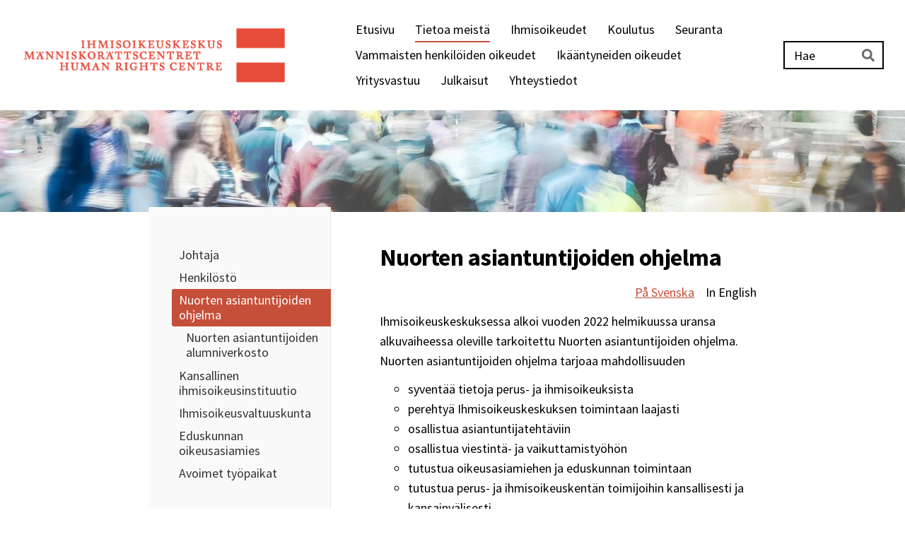

--- FILE ---
content_type: text/html; charset=utf-8
request_url: https://www.ihmisoikeuskeskus.fi/tietoa-meista/nuortenohjelma/
body_size: 12239
content:
<!DOCTYPE html>
<html class="no-js" lang="fi" data-consentbannerenabled>

<head>
  <title>Nuorten asiantuntijoiden ohjelma - Ihmisoikeuskeskus / Människorättscentret / Human Rights Centre</title>
  <meta charset="utf-8">
  <meta name="viewport" content="width=device-width,initial-scale=1.0">
  <link rel="preconnect" href="https://fonts.avoine.com" crossorigin>
  <link rel="preconnect" href="https://bin.yhdistysavain.fi" crossorigin>
  <script data-cookieconsent="ignore">
    document.documentElement.classList.replace('no-js', 'js')
  </script>
  
  <link href="https://fonts.avoine.com/fonts/source-sans-pro/ya.css" rel="stylesheet" class="font-import">
  <link rel="stylesheet" href="/@css/browsing-1.css?b1769602717s1743597694098">
  
<link rel="canonical" href="https://www.ihmisoikeuskeskus.fi/tietoa-meista/nuortenohjelma/"><meta name="description" content="På Svenska In English Ihmisoikeuskeskuksessa alkoi vuoden 2022 helmikuussa uransa alkuvaiheessa oleville tarkoitettu Nuorten asiantuntijoiden ohjelma. Nuorten asiantuntijoiden ohjelma tarjoaa…"><link rel="icon" href="https://bin.yhdistysavain.fi/1586428/ugOKOVaFYS99P41TOkFZ0YALdu@32&#x3D;wXAbUv4tdL/IOK-merkki_RGB.png" type="image/png" sizes="32x32"/><link rel="icon" href="https://bin.yhdistysavain.fi/1586428/ugOKOVaFYS99P41TOkFZ0YALdu@240&#x3D;KEVJq0GNnp/IOK-merkki_RGB.png" type="image/png" sizes="240x240"/><meta itemprop="name" content="Nuorten asiantuntijoiden ohjelma"><meta itemprop="url" content="https://www.ihmisoikeuskeskus.fi/tietoa-meista/nuortenohjelma/"><meta property="og:type" content="website"><meta property="og:title" content="Nuorten asiantuntijoiden ohjelma"><meta property="og:url" content="https://www.ihmisoikeuskeskus.fi/tietoa-meista/nuortenohjelma/"><meta property="og:description" content="På Svenska In English Ihmisoikeuskeskuksessa alkoi vuoden 2022 helmikuussa uransa alkuvaiheessa oleville tarkoitettu Nuorten asiantuntijoiden ohjelma. Nuorten asiantuntijoiden ohjelma tarjoaa…"><meta property="og:site_name" content="Ihmisoikeuskeskus / Människorättscentret / Human Rights Centre"><meta name="twitter:card" content="summary_large_image"><meta name="twitter:title" content="Nuorten asiantuntijoiden ohjelma"><meta name="twitter:description" content="På Svenska In English Ihmisoikeuskeskuksessa alkoi vuoden 2022 helmikuussa uransa alkuvaiheessa oleville tarkoitettu Nuorten asiantuntijoiden ohjelma. Nuorten asiantuntijoiden ohjelma tarjoaa…"><link rel="preload" as="image" href="https://bin.yhdistysavain.fi/1586428/t4l7ovCMHWNGqU5W0kM70VLSOA/IOK-logo.png"><link rel="preload" as="image" href="https://bin.yhdistysavain.fi/1586428/GZXDjGbU9dti64UyYNaD0bvEJ-/ihmisoikeuskeskus_banner_original.jpg" imagesrcset="https://bin.yhdistysavain.fi/1586428/GZXDjGbU9dti64UyYNaD0bvEJ-@500&#x3D;JSOh72WvKo/ihmisoikeuskeskus_banner_original.jpg 500w, https://bin.yhdistysavain.fi/1586428/GZXDjGbU9dti64UyYNaD0bvEJ-@1000&#x3D;hHCqamLO3o/ihmisoikeuskeskus_banner_original.jpg 1000w, https://bin.yhdistysavain.fi/1586428/GZXDjGbU9dti64UyYNaD0bvEJ-@1500&#x3D;5TxNUm7npP/ihmisoikeuskeskus_banner_original.jpg 1500w, https://bin.yhdistysavain.fi/1586428/GZXDjGbU9dti64UyYNaD0bvEJ-/ihmisoikeuskeskus_banner_original.jpg 2000w">

  <style> 
header .zone-container {
    margin: 7% auto 0;
}
  
header {
    padding-bottom: 106px;
  margin-bottom: 40px;
      background-size: 100%;
    background-position: bottom center;
}

.button,.widget-button, #mc_embed_signup .button {
    font-size: 21px;
  font-weight: bold !important;
    background: #eb5d40 !important;
}
  
.button:hover,.widget-button:hover, #mc_embed_signup .button:hover {
    background: #000000 !important;
}

.button.secondary {
    background: #f0ecec !important;
    color: #000 !important;
}

.button.secondary:hover {
    background: #000000 !important;
    color: #f0ecec !important;
}


  


/* ----------------------------------------------------
    Oranssi laatikko
---------------------------------------------------- */
#widget-bk143ZFDBGftIAaWQnn1 h1 {
  color: #ffffff !important;
  line-height: 1.1;
  }
  
#widget-bk143ZFDBGftIAaWQnn1 {
  background: #e64b38;
  padding: 35px 0px;
  }
/* ----------------------------------------------------
    Ingressi
---------------------------------------------------- */ 
#widget-YB5LULPvRihlFrSU1KLB p {
  font-size: 24px !important;
  font-weight: 700;
  }
/* ----------------------------------------------------
    Covid
---------------------------------------------------- */  
#wc-LxxAOxRxmOHjIsbT7XFw {
  background: #f0f0f0;
  padding: 20px;
  padding-bottom: 10px;
  }
#widget-x8khSYMF3wqtJSRc6iQC {
  margin-left: 3px !important;
  }
/* ----------------------------------------------------
    MOBIILI
---------------------------------------------------- */

@media only screen 
and (min-width : 320px) and (max-width: 1024px)
{
header {
    padding-bottom: 60px;
  background-size:cover !important;
  background-position: bottom left !important;
}
}
</style>
  <script type="module" src="/@res/ssr-browsing/ssr-browsing.js?b1769602717"></script>
</head>

<body data-styles-page-id="1">
  
  
  <div id="app" class=""><a class="skip-link noindex" href="#start-of-content">Siirry sivun sisältöön</a><div class="bartender"><!----><div class="d4-mobile-bar noindex"><div class="d4-mobile-bar__col d4-mobile-bar__col--fill"><div class="d4-mobile-bar__item"><a class="d4-logo d4-logo--horizontal d4-logo--mobileBar noindex" href="/"><div class="d4-logo__image"></div><div class="d4-logo__textWrap"><span class="d4-logo__text">Ihmisoikeuskeskus</span></div></a></div></div><div class="d4-mobile-bar__col"><button class="d4-mobile-bar__item d4-offcanvas-toggle" data-bartender-toggle="top"><span aria-hidden="true" class="icon d4-offcanvas-toggle__icon"><svg style="fill: currentColor; width: 17px; height: 17px" width="1792" height="1792" viewBox="0 0 1792 1792" xmlns="http://www.w3.org/2000/svg">
  <path d="M1664 1344v128q0 26-19 45t-45 19h-1408q-26 0-45-19t-19-45v-128q0-26 19-45t45-19h1408q26 0 45 19t19 45zm0-512v128q0 26-19 45t-45 19h-1408q-26 0-45-19t-19-45v-128q0-26 19-45t45-19h1408q26 0 45 19t19 45zm0-512v128q0 26-19 45t-45 19h-1408q-26 0-45-19t-19-45v-128q0-26 19-45t45-19h1408q26 0 45 19t19 45z"/>
</svg>
</span><span class="d4-offcanvas-toggle__text sr-only">Haku ja valikko</span></button></div><!----></div><div class="d4-canvas bartender__content"><header><div class="d4-background-layers"><div class="d4-background-layer d4-background-layer--brightness"></div><div class="d4-background-layer d4-background-layer--overlay"></div><div class="d4-background-layer d4-background-layer--fade"></div></div><div class="d4-header-wrapper"><div class="flex"><div class="flex__logo"><a class="d4-logo d4-logo--horizontal d4-logo--legacy noindex" href="/"><div class="d4-logo__image"></div><div class="d4-logo__textWrap"><span class="d4-logo__text">Ihmisoikeuskeskus</span></div></a></div><div class="flex__nav"><nav class="d4-main-nav"><ul class="d4-main-nav__list" tabindex="-1"><!--[--><li class="d4-main-nav__item d4-main-nav__item--level-1"><a class="d4-main-nav__link" href="/" aria-current="false"><!----><span class="d4-main-nav__title">Etusivu</span><!----></a><!----></li><li class="d4-main-nav__item d4-main-nav__item--level-1 d4-main-nav__item--parent nav__item--has-children"><a class="d4-main-nav__link" href="/tietoa-meista/" aria-current="false"><!----><span class="d4-main-nav__title">Tietoa meistä</span><!----></a><!----></li><li class="d4-main-nav__item d4-main-nav__item--level-1 nav__item--has-children"><a class="d4-main-nav__link" href="/ihmisoikeudet/" aria-current="false"><!----><span class="d4-main-nav__title">Ihmisoikeudet</span><!----></a><!----></li><li class="d4-main-nav__item d4-main-nav__item--level-1 nav__item--has-children"><a class="d4-main-nav__link" href="/ihmisoikeuskoulutus/" aria-current="false"><!----><span class="d4-main-nav__title">Koulutus</span><!----></a><!----></li><li class="d4-main-nav__item d4-main-nav__item--level-1 nav__item--has-children"><a class="d4-main-nav__link" href="/seuranta/" aria-current="false"><!----><span class="d4-main-nav__title">Seuranta</span><!----></a><!----></li><li class="d4-main-nav__item d4-main-nav__item--level-1 nav__item--has-children"><a class="d4-main-nav__link" href="/vammaisten-henkiloiden-oikeudet/" aria-current="false"><!----><span class="d4-main-nav__title">Vammaisten henkilöiden oikeudet</span><!----></a><!----></li><li class="d4-main-nav__item d4-main-nav__item--level-1 nav__item--has-children"><a class="d4-main-nav__link" href="/vanhusten-oikeudet/" aria-current="false"><!----><span class="d4-main-nav__title">Ikääntyneiden oikeudet</span><!----></a><!----></li><li class="d4-main-nav__item d4-main-nav__item--level-1 nav__item--has-children"><a class="d4-main-nav__link" href="/yritysvastuu/" aria-current="false"><!----><span class="d4-main-nav__title">Yritysvastuu</span><!----></a><!----></li><li class="d4-main-nav__item d4-main-nav__item--level-1 nav__item--has-children"><a class="d4-main-nav__link" href="/julkaisut2/" aria-current="false"><!----><span class="d4-main-nav__title">Julkaisut</span><!----></a><!----></li><li class="d4-main-nav__item d4-main-nav__item--level-1 nav__item--has-children"><a class="d4-main-nav__link" href="/yhteystiedot/" aria-current="false"><!----><span class="d4-main-nav__title">Yhteystiedot</span><!----></a><!----></li><!--]--></ul></nav><form action="/@search" method="get" class="d4-theme-search noindex d4-theme-search--header"><div class="d4-theme-search__field d4-theme-search__field--query"><label for="search-desktop-q" class="d4-theme-search__label sr-only">Haku</label><input class="d4-theme-search__input" type="search" id="search-desktop-q" name="q" placeholder="Hae" autocomplete="off" required><button class="d4-theme-search__submit" type="submit"><span aria-hidden="true" class="icon d4-theme-search__icon"><svg style="fill: currentColor; width: 12px; height: 12px" xmlns="http://www.w3.org/2000/svg" viewBox="0 0 512 512"><path d="M505 442.7L405.3 343c-4.5-4.5-10.6-7-17-7H372c27.6-35.3 44-79.7 44-128C416 93.1 322.9 0 208 0S0 93.1 0 208s93.1 208 208 208c48.3 0 92.7-16.4 128-44v16.3c0 6.4 2.5 12.5 7 17l99.7 99.7c9.4 9.4 24.6 9.4 33.9 0l28.3-28.3c9.4-9.4 9.4-24.6.1-34zM208 336c-70.7 0-128-57.2-128-128 0-70.7 57.2-128 128-128 70.7 0 128 57.2 128 128 0 70.7-57.2 128-128 128z"></path></svg>
</span><span class="sr-only">Hae</span></button></div></form></div></div></div><!--[--><!--]--></header><div class="d4-canvas-wrapper"><div class="has-children content"><aside><nav class="d4-sub-nav"><ul class="d4-sub-nav__list" tabindex="-1"><!--[--><li class="d4-sub-nav__item d4-sub-nav__item--level-1"><a class="d4-sub-nav__link" href="/tietoa-meista/johtaja/" aria-current="false"><!----><span class="d4-sub-nav__title">Johtaja</span><!----></a><!----></li><li class="d4-sub-nav__item d4-sub-nav__item--level-1"><a class="d4-sub-nav__link" href="/tietoa-meista/henkilosto/" aria-current="false"><!----><span class="d4-sub-nav__title">Henkilöstö</span><!----></a><!----></li><li class="d4-sub-nav__item d4-sub-nav__item--level-1 d4-sub-nav__item--parent d4-sub-nav__item--current nav__item--has-children"><a class="d4-sub-nav__link" href="/tietoa-meista/nuortenohjelma/" aria-current="page"><!----><span class="d4-sub-nav__title">Nuorten asiantuntijoiden ohjelma</span><!----></a><!--[--><!----><ul class="d4-sub-nav__list" tabindex="-1" id="nav__list--1192" aria-label="Sivun Nuorten asiantuntijoiden ohjelma alasivut"><!--[--><li class="d4-sub-nav__item d4-sub-nav__item--level-2"><a class="d4-sub-nav__link" href="/tietoa-meista/nuortenohjelma/nuorten-asiantuntijoiden-alumniverk/" aria-current="false"><!----><span class="d4-sub-nav__title">Nuorten asiantuntijoiden alumniverkosto</span><!----></a><!----></li><!--]--></ul><!--]--></li><li class="d4-sub-nav__item d4-sub-nav__item--level-1"><a class="d4-sub-nav__link" href="/tietoa-meista/kansallinen-ihmisoikeusinstituut/" aria-current="false"><!----><span class="d4-sub-nav__title">Kansallinen ihmisoikeusinstituutio</span><!----></a><!----></li><li class="d4-sub-nav__item d4-sub-nav__item--level-1"><a class="d4-sub-nav__link" href="/tietoa-meista/ihmisoikeusvaltuuskunta/" aria-current="false"><!----><span class="d4-sub-nav__title">Ihmisoikeusvaltuuskunta</span><!----></a><!----></li><li class="d4-sub-nav__item d4-sub-nav__item--level-1"><a class="d4-sub-nav__link" href="/tietoa-meista/eduskunnan-oikeusasiamies/" aria-current="false"><!----><span class="d4-sub-nav__title">Eduskunnan oikeusasiamies</span><!----></a><!----></li><li class="d4-sub-nav__item d4-sub-nav__item--level-1"><a class="d4-sub-nav__link" href="/tietoa-meista/avoimet-tyopaikat/" aria-current="false"><!----><span class="d4-sub-nav__title">Avoimet työpaikat</span><!----></a><!----></li><!--]--></ul></nav><div class="zone-container"><div class="zone" data-zone-id="75sidebar"><!----><!--[--><!--]--><!----></div><!----></div></aside><main role="main" id="start-of-content"><div class="zone-container"><div class="zone" data-zone-id="50main"><!----><!--[--><!--[--><div class="widget-container" id="wc-N0dkD5DaoIQdZayQPYuG"><div id="widget-N0dkD5DaoIQdZayQPYuG" class="widget widget-text"><!--[--><div><h1>Nuorten asiantuntijoiden ohjelma</h1></div><!--]--></div></div><!--]--><!--[--><div class="widget-container" id="wc-MP0c2ET5AvPKBZSMZ494"><div id="widget-MP0c2ET5AvPKBZSMZ494" class="widget widget-text"><!--[--><div><p style="text-align:right"><a href="https://www.manniskorattscentret.fi/om-oss/program-for-unga-experter/" rel="noopener">På Svenska</a>    In English</p></div><!--]--></div></div><!--]--><!--[--><div class="widget-container" id="wc-OHiOF3LZyjnzvrkRms4K"><div id="widget-OHiOF3LZyjnzvrkRms4K" class="widget widget-text"><!--[--><div><p>Ihmisoikeuskeskuksessa alkoi vuoden 2022 helmikuussa uransa alkuvaiheessa oleville tarkoitettu Nuorten asiantuntijoiden ohjelma. Nuorten asiantuntijoiden ohjelma tarjoaa mahdollisuuden</p><ul><li>syventää tietoja perus- ja ihmisoikeuksista</li><li>perehtyä Ihmisoikeuskeskuksen toimintaan laajasti</li><li>osallistua asiantuntijatehtäviin </li><li>osallistua viestintä- ja vaikuttamistyöhön</li><li>tutustua oikeusasiamiehen ja eduskunnan toimintaan</li><li>tutustua perus- ja ihmisoikeuskentän toimijoihin kansallisesti ja kansainvälisesti</li><li>kehittää itseään ja verkostoitua etenkin perus- ja ihmisoikeuskentän toimijoiden kanssa. </li></ul><p>Ohjelma kestää 1,5 - 2 vuotta, ja yhdellä kaudella paikkoja on kahdelle<strong> </strong>nuorelle asiantuntijalle. Ohjelmaan valitut asiantuntijat osallistuvat Ihmisoikeuskeskuksen toimintaan yhdessä keskuksen muiden virkamiesten kanssa. Kelpoisuusvaatimuksena ohjelmaan valittavalle on soveltuva korkeakoulututkinto tai muu tehtävien edellyttämä koulutus ja kokemus.</p><p>Ohjelman tavoitteena on</p><ul><li>vahvistaa nuorten asiantuntijoiden perus- ja ihmisoikeusosaamista</li><li>lisätä nuorten näkökulmaa perus- ja ihmisoikeuksista Ihmisoikeuskeskuksen toiminnassa</li><li>vahvistaa nuorten ääntä yleisessä keskustelussa perus- ja ihmisoikeuksista</li><li>tarjota ponnahduslauta perus- ja ihmisoikeuksien parissa työskentelylle myös ohjelman jälkeen.</li></ul><p>Ensimmäisen Nuorten asiantuntijoiden ohjelman kausi oli 1.2.2022-31.7.2023.  Ohjelman toinen kausi alkaa 1.12.2023 ja päättyy 30.11.2025.</p><p>Nuorten asiantuntijoiden ohjelman kuulumisia voit seurata jatkossa muun muassa Ihmisoikeuskeskuksen verkkosivuilla ja somekanavilla. </p><p><strong>Lisätiedot:</strong></p><p>Susan Villa, asiantuntija, Nuorten asiantuntijoiden ohjelman vetäjä, Ihmisoikeuskeskus</p><p><a href="mailto:susan.villa@ihmisoikeuskeskus.fi" rel="noopener">susan.villa@ihmisoikeuskeskus.fi</a>, +358 50 341 2267</p></div><!--]--></div></div><!--]--><!--]--><!----></div><!----></div></main></div><footer class="d4-footer"><div class="d4-footer__wrap flex"><div class="d4-footer__copylogin copylogin"><span><a id="login-link" href="/@admin/website/?page=%2Ftietoa-meista%2Fnuortenohjelma%2F" target="_top" rel="nofollow" aria-label="Kirjaudu sivustolle"> © </a> Ihmisoikeuskeskus / Människorättscentret / Human Rights Centre</span></div><div class="d4-footer__menu footer-menu" data-widget-edit-tip=""><ul><li><a href="https://www.ihmisoikeuskeskus.fi/yhteystiedot/rekisteriselosteet/">Tietosuojaseloste</a></li><li><a href="/@cookies">Evästeet</a></li><li class="footer-menu__iconItem"><a class="footer-menu__iconLink" href="https://www.facebook.com/Ihmisoikeuskeskus" target="_blank"><span aria-hidden="true" class="icon footer-menu__icon"><svg style="fill: currentColor; width: 16px; height: 16px" width="1792" height="1792" viewBox="0 0 1792 1792" xmlns="http://www.w3.org/2000/svg" fill="#819798">
  <path d="M1343 12v264h-157q-86 0-116 36t-30 108v189h293l-39 296h-254v759h-306v-759h-255v-296h255v-218q0-186 104-288.5t277-102.5q147 0 228 12z"/>
</svg>
</span><span class="sr-only">Facebook</span></a></li><li class="footer-menu__iconItem"><a class="footer-menu__iconLink" href="https://twitter.com/FIN_NHRI" target="_blank"><span aria-hidden="true" class="icon footer-menu__icon"><svg style="fill: currentColor; width: 16px; height: 16px" xmlns="http://www.w3.org/2000/svg" height="16" width="16" viewBox="0 0 512 512" fill="#1E3050"><!--!Font Awesome Free 6.5.1 by @fontawesome - https://fontawesome.com License - https://fontawesome.com/license/free Copyright 2024 Fonticons, Inc.--><path d="M389.2 48h70.6L305.6 224.2 487 464H345L233.7 318.6 106.5 464H35.8l164.9-188.5L26.8 48h145.6l100.5 132.9L389.2 48zm-24.8 373.8h39.1L151.1 88h-42l255.3 333.8z"/></svg>
</span><span class="sr-only">X</span></a></li><li class="footer-menu__iconItem"><a class="footer-menu__iconLink" href="https://www.instagram.com/ihmisoikeuskeskus/" target="_blank"><span aria-hidden="true" class="icon footer-menu__icon"><svg style="fill: currentColor; width: 16px; height: 16px" xmlns="http://www.w3.org/2000/svg" viewBox="0 0 448 512">
  <path d="M224.1 141c-63.6 0-114.9 51.3-114.9 114.9s51.3 114.9 114.9 114.9S339 319.5 339 255.9 287.7 141 224.1 141zm0 189.6c-41.1 0-74.7-33.5-74.7-74.7s33.5-74.7 74.7-74.7 74.7 33.5 74.7 74.7-33.6 74.7-74.7 74.7zm146.4-194.3c0 14.9-12 26.8-26.8 26.8-14.9 0-26.8-12-26.8-26.8s12-26.8 26.8-26.8 26.8 12 26.8 26.8zm76.1 27.2c-1.7-35.9-9.9-67.7-36.2-93.9-26.2-26.2-58-34.4-93.9-36.2-37-2.1-147.9-2.1-184.9 0-35.8 1.7-67.6 9.9-93.9 36.1s-34.4 58-36.2 93.9c-2.1 37-2.1 147.9 0 184.9 1.7 35.9 9.9 67.7 36.2 93.9s58 34.4 93.9 36.2c37 2.1 147.9 2.1 184.9 0 35.9-1.7 67.7-9.9 93.9-36.2 26.2-26.2 34.4-58 36.2-93.9 2.1-37 2.1-147.8 0-184.8zM398.8 388c-7.8 19.6-22.9 34.7-42.6 42.6-29.5 11.7-99.5 9-132.1 9s-102.7 2.6-132.1-9c-19.6-7.8-34.7-22.9-42.6-42.6-11.7-29.5-9-99.5-9-132.1s-2.6-102.7 9-132.1c7.8-19.6 22.9-34.7 42.6-42.6 29.5-11.7 99.5-9 132.1-9s102.7-2.6 132.1 9c19.6 7.8 34.7 22.9 42.6 42.6 11.7 29.5 9 99.5 9 132.1s2.7 102.7-9 132.1z"/>
</svg>
</span><span class="sr-only">Instagram</span></a></li><li><a href="https://www.yhdistysavain.fi" class="made-with" target="_blank" rel="noopener">Tehty Yhdistysavaimella</a></li></ul></div></div></footer></div></div><div class="d4-offcanvas d4-offcanvas--top bartender__bar bartender__bar--top" aria-label="Haku ja valikko" mode="float"><div class="d4-offcanvas__searchWrapper"><form action="/@search" method="get" class="d4-theme-search noindex d4-theme-search--mobile"><div class="d4-theme-search__field d4-theme-search__field--query"><label for="search-mobile-q" class="d4-theme-search__label sr-only">Haku</label><input class="d4-theme-search__input" type="search" id="search-mobile-q" name="q" placeholder="Hae" autocomplete="off" required><button class="d4-theme-search__submit" type="submit"><span aria-hidden="true" class="icon d4-theme-search__icon"><svg style="fill: currentColor; width: 12px; height: 12px" xmlns="http://www.w3.org/2000/svg" viewBox="0 0 512 512"><path d="M505 442.7L405.3 343c-4.5-4.5-10.6-7-17-7H372c27.6-35.3 44-79.7 44-128C416 93.1 322.9 0 208 0S0 93.1 0 208s93.1 208 208 208c48.3 0 92.7-16.4 128-44v16.3c0 6.4 2.5 12.5 7 17l99.7 99.7c9.4 9.4 24.6 9.4 33.9 0l28.3-28.3c9.4-9.4 9.4-24.6.1-34zM208 336c-70.7 0-128-57.2-128-128 0-70.7 57.2-128 128-128 70.7 0 128 57.2 128 128 0 70.7-57.2 128-128 128z"></path></svg>
</span><span class="sr-only">Hae</span></button></div></form></div><nav class="d4-mobile-nav"><ul class="d4-mobile-nav__list" tabindex="-1"><!--[--><li class="d4-mobile-nav__item d4-mobile-nav__item--level-1"><a class="d4-mobile-nav__link" href="/" aria-current="false"><!----><span class="d4-mobile-nav__title">Etusivu</span><!----></a><!----></li><li class="d4-mobile-nav__item d4-mobile-nav__item--level-1 d4-mobile-nav__item--parent d4-mobile-nav__item--has-children"><a class="d4-mobile-nav__link" href="/tietoa-meista/" aria-current="false"><!----><span class="d4-mobile-nav__title">Tietoa meistä</span><!----></a><!--[--><button class="navExpand navExpand--active" data-text-expand="Näytä sivun Tietoa meistä alasivut" data-text-unexpand="Piilota sivun Tietoa meistä alasivut" aria-label="Näytä sivun Tietoa meistä alasivut" aria-controls="nav__list--109" aria-expanded="true"><span aria-hidden="true" class="icon navExpand__icon navExpand__icon--plus"><svg style="fill: currentColor; width: 14px; height: 14px" width="11" height="11" viewBox="0 0 11 11" xmlns="http://www.w3.org/2000/svg">
  <path d="M11 5.182v.636c0 .227-.08.42-.24.58-.158.16-.35.238-.578.238H6.636v3.546c0 .227-.08.42-.238.58-.16.158-.353.238-.58.238h-.636c-.227 0-.42-.08-.58-.24-.16-.158-.238-.35-.238-.578V6.636H.818c-.227 0-.42-.08-.58-.238C.08 6.238 0 6.045 0 5.818v-.636c0-.227.08-.42.24-.58.158-.16.35-.238.578-.238h3.546V.818c0-.227.08-.42.238-.58.16-.158.353-.238.58-.238h.636c.227 0 .42.08.58.24.16.158.238.35.238.578v3.546h3.546c.227 0 .42.08.58.238.158.16.238.353.238.58z" fill-rule="nonzero"/>
</svg>
</span><span aria-hidden="true" class="icon navExpand__icon navExpand__icon--minus"><svg style="fill: currentColor; width: 14px; height: 14px" width="1792" height="1792" viewBox="0 0 1792 1792" xmlns="http://www.w3.org/2000/svg">
  <path d="M1600 736v192q0 40-28 68t-68 28h-1216q-40 0-68-28t-28-68v-192q0-40 28-68t68-28h1216q40 0 68 28t28 68z"/>
</svg>
</span></button><ul class="d4-mobile-nav__list" tabindex="-1" id="nav__list--109" aria-label="Sivun Tietoa meistä alasivut"><!--[--><li class="d4-mobile-nav__item d4-mobile-nav__item--level-2"><a class="d4-mobile-nav__link" href="/tietoa-meista/johtaja/" aria-current="false"><!----><span class="d4-mobile-nav__title">Johtaja</span><!----></a><!----></li><li class="d4-mobile-nav__item d4-mobile-nav__item--level-2"><a class="d4-mobile-nav__link" href="/tietoa-meista/henkilosto/" aria-current="false"><!----><span class="d4-mobile-nav__title">Henkilöstö</span><!----></a><!----></li><li class="d4-mobile-nav__item d4-mobile-nav__item--level-2 d4-mobile-nav__item--parent d4-mobile-nav__item--current d4-mobile-nav__item--has-children"><a class="d4-mobile-nav__link" href="/tietoa-meista/nuortenohjelma/" aria-current="page"><!----><span class="d4-mobile-nav__title">Nuorten asiantuntijoiden ohjelma</span><!----></a><!--[--><button class="navExpand navExpand--active" data-text-expand="Näytä sivun Nuorten asiantuntijoiden ohjelma alasivut" data-text-unexpand="Piilota sivun Nuorten asiantuntijoiden ohjelma alasivut" aria-label="Näytä sivun Nuorten asiantuntijoiden ohjelma alasivut" aria-controls="nav__list--1192" aria-expanded="true"><span aria-hidden="true" class="icon navExpand__icon navExpand__icon--plus"><svg style="fill: currentColor; width: 14px; height: 14px" width="11" height="11" viewBox="0 0 11 11" xmlns="http://www.w3.org/2000/svg">
  <path d="M11 5.182v.636c0 .227-.08.42-.24.58-.158.16-.35.238-.578.238H6.636v3.546c0 .227-.08.42-.238.58-.16.158-.353.238-.58.238h-.636c-.227 0-.42-.08-.58-.24-.16-.158-.238-.35-.238-.578V6.636H.818c-.227 0-.42-.08-.58-.238C.08 6.238 0 6.045 0 5.818v-.636c0-.227.08-.42.24-.58.158-.16.35-.238.578-.238h3.546V.818c0-.227.08-.42.238-.58.16-.158.353-.238.58-.238h.636c.227 0 .42.08.58.24.16.158.238.35.238.578v3.546h3.546c.227 0 .42.08.58.238.158.16.238.353.238.58z" fill-rule="nonzero"/>
</svg>
</span><span aria-hidden="true" class="icon navExpand__icon navExpand__icon--minus"><svg style="fill: currentColor; width: 14px; height: 14px" width="1792" height="1792" viewBox="0 0 1792 1792" xmlns="http://www.w3.org/2000/svg">
  <path d="M1600 736v192q0 40-28 68t-68 28h-1216q-40 0-68-28t-28-68v-192q0-40 28-68t68-28h1216q40 0 68 28t28 68z"/>
</svg>
</span></button><ul class="d4-mobile-nav__list" tabindex="-1" id="nav__list--1192" aria-label="Sivun Nuorten asiantuntijoiden ohjelma alasivut"><!--[--><li class="d4-mobile-nav__item d4-mobile-nav__item--level-3"><a class="d4-mobile-nav__link" href="/tietoa-meista/nuortenohjelma/nuorten-asiantuntijoiden-alumniverk/" aria-current="false"><!----><span class="d4-mobile-nav__title">Nuorten asiantuntijoiden alumniverkosto</span><!----></a><!----></li><!--]--></ul><!--]--></li><li class="d4-mobile-nav__item d4-mobile-nav__item--level-2"><a class="d4-mobile-nav__link" href="/tietoa-meista/kansallinen-ihmisoikeusinstituut/" aria-current="false"><!----><span class="d4-mobile-nav__title">Kansallinen ihmisoikeusinstituutio</span><!----></a><!----></li><li class="d4-mobile-nav__item d4-mobile-nav__item--level-2 d4-mobile-nav__item--has-children"><a class="d4-mobile-nav__link" href="/tietoa-meista/ihmisoikeusvaltuuskunta/" aria-current="false"><!----><span class="d4-mobile-nav__title">Ihmisoikeusvaltuuskunta</span><!----></a><!--[--><button class="navExpand navExpand--active" data-text-expand="Näytä sivun Ihmisoikeusvaltuuskunta alasivut" data-text-unexpand="Piilota sivun Ihmisoikeusvaltuuskunta alasivut" aria-label="Näytä sivun Ihmisoikeusvaltuuskunta alasivut" aria-controls="nav__list--113" aria-expanded="true"><span aria-hidden="true" class="icon navExpand__icon navExpand__icon--plus"><svg style="fill: currentColor; width: 14px; height: 14px" width="11" height="11" viewBox="0 0 11 11" xmlns="http://www.w3.org/2000/svg">
  <path d="M11 5.182v.636c0 .227-.08.42-.24.58-.158.16-.35.238-.578.238H6.636v3.546c0 .227-.08.42-.238.58-.16.158-.353.238-.58.238h-.636c-.227 0-.42-.08-.58-.24-.16-.158-.238-.35-.238-.578V6.636H.818c-.227 0-.42-.08-.58-.238C.08 6.238 0 6.045 0 5.818v-.636c0-.227.08-.42.24-.58.158-.16.35-.238.578-.238h3.546V.818c0-.227.08-.42.238-.58.16-.158.353-.238.58-.238h.636c.227 0 .42.08.58.24.16.158.238.35.238.578v3.546h3.546c.227 0 .42.08.58.238.158.16.238.353.238.58z" fill-rule="nonzero"/>
</svg>
</span><span aria-hidden="true" class="icon navExpand__icon navExpand__icon--minus"><svg style="fill: currentColor; width: 14px; height: 14px" width="1792" height="1792" viewBox="0 0 1792 1792" xmlns="http://www.w3.org/2000/svg">
  <path d="M1600 736v192q0 40-28 68t-68 28h-1216q-40 0-68-28t-28-68v-192q0-40 28-68t68-28h1216q40 0 68 28t28 68z"/>
</svg>
</span></button><ul class="d4-mobile-nav__list" tabindex="-1" id="nav__list--113" aria-label="Sivun Ihmisoikeusvaltuuskunta alasivut"><!--[--><li class="d4-mobile-nav__item d4-mobile-nav__item--level-3 d4-mobile-nav__item--has-children"><a class="d4-mobile-nav__link" href="/tietoa-meista/ihmisoikeusvaltuuskunta/jasenet/" aria-current="false"><!----><span class="d4-mobile-nav__title">Ihmisoikeusvaltuuskunnan jäsenet 2024–2028</span><!----></a><!--[--><button class="navExpand navExpand--active" data-text-expand="Näytä sivun Ihmisoikeusvaltuuskunnan jäsenet 2024–2028 alasivut" data-text-unexpand="Piilota sivun Ihmisoikeusvaltuuskunnan jäsenet 2024–2028 alasivut" aria-label="Näytä sivun Ihmisoikeusvaltuuskunnan jäsenet 2024–2028 alasivut" aria-controls="nav__list--114" aria-expanded="true"><span aria-hidden="true" class="icon navExpand__icon navExpand__icon--plus"><svg style="fill: currentColor; width: 14px; height: 14px" width="11" height="11" viewBox="0 0 11 11" xmlns="http://www.w3.org/2000/svg">
  <path d="M11 5.182v.636c0 .227-.08.42-.24.58-.158.16-.35.238-.578.238H6.636v3.546c0 .227-.08.42-.238.58-.16.158-.353.238-.58.238h-.636c-.227 0-.42-.08-.58-.24-.16-.158-.238-.35-.238-.578V6.636H.818c-.227 0-.42-.08-.58-.238C.08 6.238 0 6.045 0 5.818v-.636c0-.227.08-.42.24-.58.158-.16.35-.238.578-.238h3.546V.818c0-.227.08-.42.238-.58.16-.158.353-.238.58-.238h.636c.227 0 .42.08.58.24.16.158.238.35.238.578v3.546h3.546c.227 0 .42.08.58.238.158.16.238.353.238.58z" fill-rule="nonzero"/>
</svg>
</span><span aria-hidden="true" class="icon navExpand__icon navExpand__icon--minus"><svg style="fill: currentColor; width: 14px; height: 14px" width="1792" height="1792" viewBox="0 0 1792 1792" xmlns="http://www.w3.org/2000/svg">
  <path d="M1600 736v192q0 40-28 68t-68 28h-1216q-40 0-68-28t-28-68v-192q0-40 28-68t68-28h1216q40 0 68 28t28 68z"/>
</svg>
</span></button><ul class="d4-mobile-nav__list" tabindex="-1" id="nav__list--114" aria-label="Sivun Ihmisoikeusvaltuuskunnan jäsenet 2024–2028 alasivut"><!--[--><li class="d4-mobile-nav__item d4-mobile-nav__item--level-4"><a class="d4-mobile-nav__link" href="/tietoa-meista/ihmisoikeusvaltuuskunta/jasenet/valtuuskunnan-tyovaliokunta-ja-j/" aria-current="false"><!----><span class="d4-mobile-nav__title">Valtuuskunnan työvaliokunta ja jaostot</span><!----></a><!----></li><!--]--></ul><!--]--></li><li class="d4-mobile-nav__item d4-mobile-nav__item--level-3"><a class="d4-mobile-nav__link" href="/tietoa-meista/ihmisoikeusvaltuuskunta/kannanotot/" aria-current="false"><!----><span class="d4-mobile-nav__title">Ihmisoikeusvaltuuskunnan kannanotot ja kirjelmät</span><!----></a><!----></li><li class="d4-mobile-nav__item d4-mobile-nav__item--level-3"><a class="d4-mobile-nav__link" href="/tietoa-meista/ihmisoikeusvaltuuskunta/kokouspoytakirjat/" aria-current="false"><!----><span class="d4-mobile-nav__title">Ihmisoikeusvaltuuskunnan kokouspöytäkirjat</span><!----></a><!----></li><li class="d4-mobile-nav__item d4-mobile-nav__item--level-3"><a class="d4-mobile-nav__link" href="/tietoa-meista/ihmisoikeusvaltuuskunta/viok/" aria-current="false"><!----><span class="d4-mobile-nav__title">Vammaisten ihmisoikeuskomitea (VIOK)</span><!----></a><!----></li><!--]--></ul><!--]--></li><li class="d4-mobile-nav__item d4-mobile-nav__item--level-2"><a class="d4-mobile-nav__link" href="/tietoa-meista/eduskunnan-oikeusasiamies/" aria-current="false"><!----><span class="d4-mobile-nav__title">Eduskunnan oikeusasiamies</span><!----></a><!----></li><li class="d4-mobile-nav__item d4-mobile-nav__item--level-2"><a class="d4-mobile-nav__link" href="/tietoa-meista/avoimet-tyopaikat/" aria-current="false"><!----><span class="d4-mobile-nav__title">Avoimet työpaikat</span><!----></a><!----></li><!--]--></ul><!--]--></li><li class="d4-mobile-nav__item d4-mobile-nav__item--level-1 d4-mobile-nav__item--has-children"><a class="d4-mobile-nav__link" href="/ihmisoikeudet/" aria-current="false"><!----><span class="d4-mobile-nav__title">Ihmisoikeudet</span><!----></a><!--[--><button class="navExpand navExpand--active" data-text-expand="Näytä sivun Ihmisoikeudet alasivut" data-text-unexpand="Piilota sivun Ihmisoikeudet alasivut" aria-label="Näytä sivun Ihmisoikeudet alasivut" aria-controls="nav__list--190" aria-expanded="true"><span aria-hidden="true" class="icon navExpand__icon navExpand__icon--plus"><svg style="fill: currentColor; width: 14px; height: 14px" width="11" height="11" viewBox="0 0 11 11" xmlns="http://www.w3.org/2000/svg">
  <path d="M11 5.182v.636c0 .227-.08.42-.24.58-.158.16-.35.238-.578.238H6.636v3.546c0 .227-.08.42-.238.58-.16.158-.353.238-.58.238h-.636c-.227 0-.42-.08-.58-.24-.16-.158-.238-.35-.238-.578V6.636H.818c-.227 0-.42-.08-.58-.238C.08 6.238 0 6.045 0 5.818v-.636c0-.227.08-.42.24-.58.158-.16.35-.238.578-.238h3.546V.818c0-.227.08-.42.238-.58.16-.158.353-.238.58-.238h.636c.227 0 .42.08.58.24.16.158.238.35.238.578v3.546h3.546c.227 0 .42.08.58.238.158.16.238.353.238.58z" fill-rule="nonzero"/>
</svg>
</span><span aria-hidden="true" class="icon navExpand__icon navExpand__icon--minus"><svg style="fill: currentColor; width: 14px; height: 14px" width="1792" height="1792" viewBox="0 0 1792 1792" xmlns="http://www.w3.org/2000/svg">
  <path d="M1600 736v192q0 40-28 68t-68 28h-1216q-40 0-68-28t-28-68v-192q0-40 28-68t68-28h1216q40 0 68 28t28 68z"/>
</svg>
</span></button><ul class="d4-mobile-nav__list" tabindex="-1" id="nav__list--190" aria-label="Sivun Ihmisoikeudet alasivut"><!--[--><li class="d4-mobile-nav__item d4-mobile-nav__item--level-2 d4-mobile-nav__item--has-children"><a class="d4-mobile-nav__link" href="/ihmisoikeudet/perus-ja-ihmisoikeudet-suomessa/" aria-current="false"><!----><span class="d4-mobile-nav__title">Perus- ja ihmisoikeudet Suomessa</span><!----></a><!--[--><button class="navExpand navExpand--active" data-text-expand="Näytä sivun Perus- ja ihmisoikeudet Suomessa alasivut" data-text-unexpand="Piilota sivun Perus- ja ihmisoikeudet Suomessa alasivut" aria-label="Näytä sivun Perus- ja ihmisoikeudet Suomessa alasivut" aria-controls="nav__list--191" aria-expanded="true"><span aria-hidden="true" class="icon navExpand__icon navExpand__icon--plus"><svg style="fill: currentColor; width: 14px; height: 14px" width="11" height="11" viewBox="0 0 11 11" xmlns="http://www.w3.org/2000/svg">
  <path d="M11 5.182v.636c0 .227-.08.42-.24.58-.158.16-.35.238-.578.238H6.636v3.546c0 .227-.08.42-.238.58-.16.158-.353.238-.58.238h-.636c-.227 0-.42-.08-.58-.24-.16-.158-.238-.35-.238-.578V6.636H.818c-.227 0-.42-.08-.58-.238C.08 6.238 0 6.045 0 5.818v-.636c0-.227.08-.42.24-.58.158-.16.35-.238.578-.238h3.546V.818c0-.227.08-.42.238-.58.16-.158.353-.238.58-.238h.636c.227 0 .42.08.58.24.16.158.238.35.238.578v3.546h3.546c.227 0 .42.08.58.238.158.16.238.353.238.58z" fill-rule="nonzero"/>
</svg>
</span><span aria-hidden="true" class="icon navExpand__icon navExpand__icon--minus"><svg style="fill: currentColor; width: 14px; height: 14px" width="1792" height="1792" viewBox="0 0 1792 1792" xmlns="http://www.w3.org/2000/svg">
  <path d="M1600 736v192q0 40-28 68t-68 28h-1216q-40 0-68-28t-28-68v-192q0-40 28-68t68-28h1216q40 0 68 28t28 68z"/>
</svg>
</span></button><ul class="d4-mobile-nav__list" tabindex="-1" id="nav__list--191" aria-label="Sivun Perus- ja ihmisoikeudet Suomessa alasivut"><!--[--><li class="d4-mobile-nav__item d4-mobile-nav__item--level-3 d4-mobile-nav__item--has-children"><a class="d4-mobile-nav__link" href="/ihmisoikeudet/perus-ja-ihmisoikeudet-suomessa/perustuslaki/" aria-current="false"><!----><span class="d4-mobile-nav__title">Perustuslaki</span><!----></a><!--[--><button class="navExpand navExpand--active" data-text-expand="Näytä sivun Perustuslaki alasivut" data-text-unexpand="Piilota sivun Perustuslaki alasivut" aria-label="Näytä sivun Perustuslaki alasivut" aria-controls="nav__list--192" aria-expanded="true"><span aria-hidden="true" class="icon navExpand__icon navExpand__icon--plus"><svg style="fill: currentColor; width: 14px; height: 14px" width="11" height="11" viewBox="0 0 11 11" xmlns="http://www.w3.org/2000/svg">
  <path d="M11 5.182v.636c0 .227-.08.42-.24.58-.158.16-.35.238-.578.238H6.636v3.546c0 .227-.08.42-.238.58-.16.158-.353.238-.58.238h-.636c-.227 0-.42-.08-.58-.24-.16-.158-.238-.35-.238-.578V6.636H.818c-.227 0-.42-.08-.58-.238C.08 6.238 0 6.045 0 5.818v-.636c0-.227.08-.42.24-.58.158-.16.35-.238.578-.238h3.546V.818c0-.227.08-.42.238-.58.16-.158.353-.238.58-.238h.636c.227 0 .42.08.58.24.16.158.238.35.238.578v3.546h3.546c.227 0 .42.08.58.238.158.16.238.353.238.58z" fill-rule="nonzero"/>
</svg>
</span><span aria-hidden="true" class="icon navExpand__icon navExpand__icon--minus"><svg style="fill: currentColor; width: 14px; height: 14px" width="1792" height="1792" viewBox="0 0 1792 1792" xmlns="http://www.w3.org/2000/svg">
  <path d="M1600 736v192q0 40-28 68t-68 28h-1216q-40 0-68-28t-28-68v-192q0-40 28-68t68-28h1216q40 0 68 28t28 68z"/>
</svg>
</span></button><ul class="d4-mobile-nav__list" tabindex="-1" id="nav__list--192" aria-label="Sivun Perustuslaki alasivut"><!--[--><li class="d4-mobile-nav__item d4-mobile-nav__item--level-4"><a class="d4-mobile-nav__link" href="/ihmisoikeudet/perus-ja-ihmisoikeudet-suomessa/perustuslaki/perustuslain-106-ss-ja-ilmeisyyden/" aria-current="false"><!----><span class="d4-mobile-nav__title">Perustuslain 106 § ja ilmeisen ristiriidan vaatimus</span><!----></a><!----></li><!--]--></ul><!--]--></li><li class="d4-mobile-nav__item d4-mobile-nav__item--level-3"><a class="d4-mobile-nav__link" href="/ihmisoikeudet/perus-ja-ihmisoikeudet-suomessa/perustuslakivaliokunta-laillisuu/" aria-current="false"><!----><span class="d4-mobile-nav__title">Perustuslakivaliokunta, laillisuusvalvojat ja erityisvaltuutetut</span><!----></a><!----></li><li class="d4-mobile-nav__item d4-mobile-nav__item--level-3"><a class="d4-mobile-nav__link" href="/ihmisoikeudet/perus-ja-ihmisoikeudet-suomessa/perus-ja-ihmisoikeusviranomaisia/" aria-current="false"><!----><span class="d4-mobile-nav__title">Perus- ja ihmisoikeusviranomaisia ja -verkostoja</span><!----></a><!----></li><li class="d4-mobile-nav__item d4-mobile-nav__item--level-3 d4-mobile-nav__item--has-children"><a class="d4-mobile-nav__link" href="/ihmisoikeudet/perus-ja-ihmisoikeudet-suomessa/kansallinen-perus-ja-ihmisoikeus/" aria-current="false"><!----><span class="d4-mobile-nav__title">Kansallinen perus- ja ihmisoikeustoimintaohjelma</span><!----></a><!--[--><button class="navExpand navExpand--active" data-text-expand="Näytä sivun Kansallinen perus- ja ihmisoikeustoimintaohjelma alasivut" data-text-unexpand="Piilota sivun Kansallinen perus- ja ihmisoikeustoimintaohjelma alasivut" aria-label="Näytä sivun Kansallinen perus- ja ihmisoikeustoimintaohjelma alasivut" aria-controls="nav__list--193" aria-expanded="true"><span aria-hidden="true" class="icon navExpand__icon navExpand__icon--plus"><svg style="fill: currentColor; width: 14px; height: 14px" width="11" height="11" viewBox="0 0 11 11" xmlns="http://www.w3.org/2000/svg">
  <path d="M11 5.182v.636c0 .227-.08.42-.24.58-.158.16-.35.238-.578.238H6.636v3.546c0 .227-.08.42-.238.58-.16.158-.353.238-.58.238h-.636c-.227 0-.42-.08-.58-.24-.16-.158-.238-.35-.238-.578V6.636H.818c-.227 0-.42-.08-.58-.238C.08 6.238 0 6.045 0 5.818v-.636c0-.227.08-.42.24-.58.158-.16.35-.238.578-.238h3.546V.818c0-.227.08-.42.238-.58.16-.158.353-.238.58-.238h.636c.227 0 .42.08.58.24.16.158.238.35.238.578v3.546h3.546c.227 0 .42.08.58.238.158.16.238.353.238.58z" fill-rule="nonzero"/>
</svg>
</span><span aria-hidden="true" class="icon navExpand__icon navExpand__icon--minus"><svg style="fill: currentColor; width: 14px; height: 14px" width="1792" height="1792" viewBox="0 0 1792 1792" xmlns="http://www.w3.org/2000/svg">
  <path d="M1600 736v192q0 40-28 68t-68 28h-1216q-40 0-68-28t-28-68v-192q0-40 28-68t68-28h1216q40 0 68 28t28 68z"/>
</svg>
</span></button><ul class="d4-mobile-nav__list" tabindex="-1" id="nav__list--193" aria-label="Sivun Kansallinen perus- ja ihmisoikeustoimintaohjelma alasivut"><!--[--><li class="d4-mobile-nav__item d4-mobile-nav__item--level-4"><a class="d4-mobile-nav__link" href="/ihmisoikeudet/perus-ja-ihmisoikeudet-suomessa/kansallinen-perus-ja-ihmisoikeus/pio-toimintaohjelma-2020-2023/" aria-current="false"><!----><span class="d4-mobile-nav__title">PIO-toimintaohjelma 2020-2023</span><!----></a><!----></li><li class="d4-mobile-nav__item d4-mobile-nav__item--level-4"><a class="d4-mobile-nav__link" href="/ihmisoikeudet/perus-ja-ihmisoikeudet-suomessa/kansallinen-perus-ja-ihmisoikeus/pio-toimintaohjelma-2017-2019/" aria-current="false"><!----><span class="d4-mobile-nav__title">PIO-toimintaohjelma 2017-2019</span><!----></a><!----></li><li class="d4-mobile-nav__item d4-mobile-nav__item--level-4"><a class="d4-mobile-nav__link" href="/ihmisoikeudet/perus-ja-ihmisoikeudet-suomessa/kansallinen-perus-ja-ihmisoikeus/pio-toimintaohjelma-2012-2013/" aria-current="false"><!----><span class="d4-mobile-nav__title">PIO-toimintaohjelma 2012-2013</span><!----></a><!----></li><!--]--></ul><!--]--></li><li class="d4-mobile-nav__item d4-mobile-nav__item--level-3"><a class="d4-mobile-nav__link" href="/ihmisoikeudet/perus-ja-ihmisoikeudet-suomessa/valtioneuvoston-selonteko-suomen/" aria-current="false"><!----><span class="d4-mobile-nav__title">Valtioneuvoston selonteko Suomen ihmisoikeuspolitiikasta</span><!----></a><!----></li><!--]--></ul><!--]--></li><li class="d4-mobile-nav__item d4-mobile-nav__item--level-2"><a class="d4-mobile-nav__link" href="/ihmisoikeudet/perus-ja-ihmisoikeudet-euroopan-/" aria-current="false"><!----><span class="d4-mobile-nav__title">Perus- ja ihmisoikeudet Euroopan unionissa</span><!----></a><!----></li><li class="d4-mobile-nav__item d4-mobile-nav__item--level-2"><a class="d4-mobile-nav__link" href="/ihmisoikeudet/euroopan-neuvosto-en-council-of-/" aria-current="false"><!----><span class="d4-mobile-nav__title">Euroopan neuvosto, EN (Council of Europe, CoE)</span><!----></a><!----></li><li class="d4-mobile-nav__item d4-mobile-nav__item--level-2 d4-mobile-nav__item--has-children"><a class="d4-mobile-nav__link" href="/ihmisoikeudet/yk/" aria-current="false"><!----><span class="d4-mobile-nav__title">Yhdistyneet kansakunnat, YK (United Nations, UN)</span><!----></a><!--[--><button class="navExpand navExpand--active" data-text-expand="Näytä sivun Yhdistyneet kansakunnat, YK (United Nations, UN) alasivut" data-text-unexpand="Piilota sivun Yhdistyneet kansakunnat, YK (United Nations, UN) alasivut" aria-label="Näytä sivun Yhdistyneet kansakunnat, YK (United Nations, UN) alasivut" aria-controls="nav__list--198" aria-expanded="true"><span aria-hidden="true" class="icon navExpand__icon navExpand__icon--plus"><svg style="fill: currentColor; width: 14px; height: 14px" width="11" height="11" viewBox="0 0 11 11" xmlns="http://www.w3.org/2000/svg">
  <path d="M11 5.182v.636c0 .227-.08.42-.24.58-.158.16-.35.238-.578.238H6.636v3.546c0 .227-.08.42-.238.58-.16.158-.353.238-.58.238h-.636c-.227 0-.42-.08-.58-.24-.16-.158-.238-.35-.238-.578V6.636H.818c-.227 0-.42-.08-.58-.238C.08 6.238 0 6.045 0 5.818v-.636c0-.227.08-.42.24-.58.158-.16.35-.238.578-.238h3.546V.818c0-.227.08-.42.238-.58.16-.158.353-.238.58-.238h.636c.227 0 .42.08.58.24.16.158.238.35.238.578v3.546h3.546c.227 0 .42.08.58.238.158.16.238.353.238.58z" fill-rule="nonzero"/>
</svg>
</span><span aria-hidden="true" class="icon navExpand__icon navExpand__icon--minus"><svg style="fill: currentColor; width: 14px; height: 14px" width="1792" height="1792" viewBox="0 0 1792 1792" xmlns="http://www.w3.org/2000/svg">
  <path d="M1600 736v192q0 40-28 68t-68 28h-1216q-40 0-68-28t-28-68v-192q0-40 28-68t68-28h1216q40 0 68 28t28 68z"/>
</svg>
</span></button><ul class="d4-mobile-nav__list" tabindex="-1" id="nav__list--198" aria-label="Sivun Yhdistyneet kansakunnat, YK (United Nations, UN) alasivut"><!--[--><li class="d4-mobile-nav__item d4-mobile-nav__item--level-3"><a class="d4-mobile-nav__link" href="/ihmisoikeudet/yk/iojulistus/" aria-current="false"><!----><span class="d4-mobile-nav__title">Ihmisoikeuksien yleismaailmallinen julistus (1948)</span><!----></a><!----></li><!--]--></ul><!--]--></li><li class="d4-mobile-nav__item d4-mobile-nav__item--level-2"><a class="d4-mobile-nav__link" href="/ihmisoikeudet/ihmisoikeussanasto/" aria-current="false"><!----><span class="d4-mobile-nav__title">Ihmisoikeussanasto</span><!----></a><!----></li><li class="d4-mobile-nav__item d4-mobile-nav__item--level-2"><a class="d4-mobile-nav__link" href="/ihmisoikeudet/kp-ja-tss-sopimuksen-sisaltamat-/" aria-current="false"><!----><span class="d4-mobile-nav__title">KP- ja TSS-sopimuksen sisältämät ehdottomat oikeudet</span><!----></a><!----></li><!--]--></ul><!--]--></li><li class="d4-mobile-nav__item d4-mobile-nav__item--level-1 d4-mobile-nav__item--has-children"><a class="d4-mobile-nav__link" href="/ihmisoikeuskoulutus/" aria-current="false"><!----><span class="d4-mobile-nav__title">Koulutus</span><!----></a><!--[--><button class="navExpand navExpand--active" data-text-expand="Näytä sivun Koulutus alasivut" data-text-unexpand="Piilota sivun Koulutus alasivut" aria-label="Näytä sivun Koulutus alasivut" aria-controls="nav__list--237" aria-expanded="true"><span aria-hidden="true" class="icon navExpand__icon navExpand__icon--plus"><svg style="fill: currentColor; width: 14px; height: 14px" width="11" height="11" viewBox="0 0 11 11" xmlns="http://www.w3.org/2000/svg">
  <path d="M11 5.182v.636c0 .227-.08.42-.24.58-.158.16-.35.238-.578.238H6.636v3.546c0 .227-.08.42-.238.58-.16.158-.353.238-.58.238h-.636c-.227 0-.42-.08-.58-.24-.16-.158-.238-.35-.238-.578V6.636H.818c-.227 0-.42-.08-.58-.238C.08 6.238 0 6.045 0 5.818v-.636c0-.227.08-.42.24-.58.158-.16.35-.238.578-.238h3.546V.818c0-.227.08-.42.238-.58.16-.158.353-.238.58-.238h.636c.227 0 .42.08.58.24.16.158.238.35.238.578v3.546h3.546c.227 0 .42.08.58.238.158.16.238.353.238.58z" fill-rule="nonzero"/>
</svg>
</span><span aria-hidden="true" class="icon navExpand__icon navExpand__icon--minus"><svg style="fill: currentColor; width: 14px; height: 14px" width="1792" height="1792" viewBox="0 0 1792 1792" xmlns="http://www.w3.org/2000/svg">
  <path d="M1600 736v192q0 40-28 68t-68 28h-1216q-40 0-68-28t-28-68v-192q0-40 28-68t68-28h1216q40 0 68 28t28 68z"/>
</svg>
</span></button><ul class="d4-mobile-nav__list" tabindex="-1" id="nav__list--237" aria-label="Sivun Koulutus alasivut"><!--[--><li class="d4-mobile-nav__item d4-mobile-nav__item--level-2"><a class="d4-mobile-nav__link" href="/ihmisoikeuskoulutus/mita-ihmisoikeuskasvatus-on/" aria-current="false"><!----><span class="d4-mobile-nav__title">Mitä ihmisoikeuskasvatus on?</span><!----></a><!----></li><li class="d4-mobile-nav__item d4-mobile-nav__item--level-2 d4-mobile-nav__item--has-children"><a class="d4-mobile-nav__link" href="/ihmisoikeuskoulutus/luentosarja/" aria-current="false"><!----><span class="d4-mobile-nav__title">Luentosarja: perustiedot haltuun</span><!----></a><!--[--><button class="navExpand navExpand--active" data-text-expand="Näytä sivun Luentosarja: perustiedot haltuun alasivut" data-text-unexpand="Piilota sivun Luentosarja: perustiedot haltuun alasivut" aria-label="Näytä sivun Luentosarja: perustiedot haltuun alasivut" aria-controls="nav__list--239" aria-expanded="true"><span aria-hidden="true" class="icon navExpand__icon navExpand__icon--plus"><svg style="fill: currentColor; width: 14px; height: 14px" width="11" height="11" viewBox="0 0 11 11" xmlns="http://www.w3.org/2000/svg">
  <path d="M11 5.182v.636c0 .227-.08.42-.24.58-.158.16-.35.238-.578.238H6.636v3.546c0 .227-.08.42-.238.58-.16.158-.353.238-.58.238h-.636c-.227 0-.42-.08-.58-.24-.16-.158-.238-.35-.238-.578V6.636H.818c-.227 0-.42-.08-.58-.238C.08 6.238 0 6.045 0 5.818v-.636c0-.227.08-.42.24-.58.158-.16.35-.238.578-.238h3.546V.818c0-.227.08-.42.238-.58.16-.158.353-.238.58-.238h.636c.227 0 .42.08.58.24.16.158.238.35.238.578v3.546h3.546c.227 0 .42.08.58.238.158.16.238.353.238.58z" fill-rule="nonzero"/>
</svg>
</span><span aria-hidden="true" class="icon navExpand__icon navExpand__icon--minus"><svg style="fill: currentColor; width: 14px; height: 14px" width="1792" height="1792" viewBox="0 0 1792 1792" xmlns="http://www.w3.org/2000/svg">
  <path d="M1600 736v192q0 40-28 68t-68 28h-1216q-40 0-68-28t-28-68v-192q0-40 28-68t68-28h1216q40 0 68 28t28 68z"/>
</svg>
</span></button><ul class="d4-mobile-nav__list" tabindex="-1" id="nav__list--239" aria-label="Sivun Luentosarja: perustiedot haltuun alasivut"><!--[--><li class="d4-mobile-nav__item d4-mobile-nav__item--level-3 d4-mobile-nav__item--has-children"><a class="d4-mobile-nav__link" href="/ihmisoikeuskoulutus/luentosarja/luento-1-johdatus-perus-ja-ihmis/" aria-current="false"><!----><span class="d4-mobile-nav__title">Luento 1: Johdatus perus- ja ihmisoikeuksiin</span><!----></a><!--[--><button class="navExpand navExpand--active" data-text-expand="Näytä sivun Luento 1: Johdatus perus- ja ihmisoikeuksiin alasivut" data-text-unexpand="Piilota sivun Luento 1: Johdatus perus- ja ihmisoikeuksiin alasivut" aria-label="Näytä sivun Luento 1: Johdatus perus- ja ihmisoikeuksiin alasivut" aria-controls="nav__list--240" aria-expanded="true"><span aria-hidden="true" class="icon navExpand__icon navExpand__icon--plus"><svg style="fill: currentColor; width: 14px; height: 14px" width="11" height="11" viewBox="0 0 11 11" xmlns="http://www.w3.org/2000/svg">
  <path d="M11 5.182v.636c0 .227-.08.42-.24.58-.158.16-.35.238-.578.238H6.636v3.546c0 .227-.08.42-.238.58-.16.158-.353.238-.58.238h-.636c-.227 0-.42-.08-.58-.24-.16-.158-.238-.35-.238-.578V6.636H.818c-.227 0-.42-.08-.58-.238C.08 6.238 0 6.045 0 5.818v-.636c0-.227.08-.42.24-.58.158-.16.35-.238.578-.238h3.546V.818c0-.227.08-.42.238-.58.16-.158.353-.238.58-.238h.636c.227 0 .42.08.58.24.16.158.238.35.238.578v3.546h3.546c.227 0 .42.08.58.238.158.16.238.353.238.58z" fill-rule="nonzero"/>
</svg>
</span><span aria-hidden="true" class="icon navExpand__icon navExpand__icon--minus"><svg style="fill: currentColor; width: 14px; height: 14px" width="1792" height="1792" viewBox="0 0 1792 1792" xmlns="http://www.w3.org/2000/svg">
  <path d="M1600 736v192q0 40-28 68t-68 28h-1216q-40 0-68-28t-28-68v-192q0-40 28-68t68-28h1216q40 0 68 28t28 68z"/>
</svg>
</span></button><ul class="d4-mobile-nav__list" tabindex="-1" id="nav__list--240" aria-label="Sivun Luento 1: Johdatus perus- ja ihmisoikeuksiin alasivut"><!--[--><li class="d4-mobile-nav__item d4-mobile-nav__item--level-4"><a class="d4-mobile-nav__link" href="/ihmisoikeuskoulutus/luentosarja/luento-1-johdatus-perus-ja-ihmis/miksi-perus-ja-ihmisoikeuksia-on/" aria-current="false"><!----><span class="d4-mobile-nav__title">Miksi perus- ja ihmisoikeuksia on hyvä ymmärtää?</span><!----></a><!----></li><li class="d4-mobile-nav__item d4-mobile-nav__item--level-4"><a class="d4-mobile-nav__link" href="/ihmisoikeuskoulutus/luentosarja/luento-1-johdatus-perus-ja-ihmis/luennon-sovellusehdotuksia/" aria-current="false"><!----><span class="d4-mobile-nav__title">Luennon sovellusehdotuksia</span><!----></a><!----></li><!--]--></ul><!--]--></li><li class="d4-mobile-nav__item d4-mobile-nav__item--level-3 d4-mobile-nav__item--has-children"><a class="d4-mobile-nav__link" href="/ihmisoikeuskoulutus/luentosarja/luento-2-yk-n-ihmisoikeusjarjest/" aria-current="false"><!----><span class="d4-mobile-nav__title">Luento 2: YK:n ihmisoikeusjärjestelmä</span><!----></a><!--[--><button class="navExpand navExpand--active" data-text-expand="Näytä sivun Luento 2: YK:n ihmisoikeusjärjestelmä alasivut" data-text-unexpand="Piilota sivun Luento 2: YK:n ihmisoikeusjärjestelmä alasivut" aria-label="Näytä sivun Luento 2: YK:n ihmisoikeusjärjestelmä alasivut" aria-controls="nav__list--243" aria-expanded="true"><span aria-hidden="true" class="icon navExpand__icon navExpand__icon--plus"><svg style="fill: currentColor; width: 14px; height: 14px" width="11" height="11" viewBox="0 0 11 11" xmlns="http://www.w3.org/2000/svg">
  <path d="M11 5.182v.636c0 .227-.08.42-.24.58-.158.16-.35.238-.578.238H6.636v3.546c0 .227-.08.42-.238.58-.16.158-.353.238-.58.238h-.636c-.227 0-.42-.08-.58-.24-.16-.158-.238-.35-.238-.578V6.636H.818c-.227 0-.42-.08-.58-.238C.08 6.238 0 6.045 0 5.818v-.636c0-.227.08-.42.24-.58.158-.16.35-.238.578-.238h3.546V.818c0-.227.08-.42.238-.58.16-.158.353-.238.58-.238h.636c.227 0 .42.08.58.24.16.158.238.35.238.578v3.546h3.546c.227 0 .42.08.58.238.158.16.238.353.238.58z" fill-rule="nonzero"/>
</svg>
</span><span aria-hidden="true" class="icon navExpand__icon navExpand__icon--minus"><svg style="fill: currentColor; width: 14px; height: 14px" width="1792" height="1792" viewBox="0 0 1792 1792" xmlns="http://www.w3.org/2000/svg">
  <path d="M1600 736v192q0 40-28 68t-68 28h-1216q-40 0-68-28t-28-68v-192q0-40 28-68t68-28h1216q40 0 68 28t28 68z"/>
</svg>
</span></button><ul class="d4-mobile-nav__list" tabindex="-1" id="nav__list--243" aria-label="Sivun Luento 2: YK:n ihmisoikeusjärjestelmä alasivut"><!--[--><li class="d4-mobile-nav__item d4-mobile-nav__item--level-4"><a class="d4-mobile-nav__link" href="/ihmisoikeuskoulutus/luentosarja/luento-2-yk-n-ihmisoikeusjarjest/yk-luennon-sovellusehdotuksia/" aria-current="false"><!----><span class="d4-mobile-nav__title">YK-luennon sovellusehdotuksia</span><!----></a><!----></li><li class="d4-mobile-nav__item d4-mobile-nav__item--level-4"><a class="d4-mobile-nav__link" href="/ihmisoikeuskoulutus/luentosarja/luento-2-yk-n-ihmisoikeusjarjest/asiantuntijahaastattelu/" aria-current="false"><!----><span class="d4-mobile-nav__title">Asiantuntijahaastattelu</span><!----></a><!----></li><!--]--></ul><!--]--></li><li class="d4-mobile-nav__item d4-mobile-nav__item--level-3 d4-mobile-nav__item--has-children"><a class="d4-mobile-nav__link" href="/ihmisoikeuskoulutus/luentosarja/luento-3-euroopan-neuvoston-ihmi/" aria-current="false"><!----><span class="d4-mobile-nav__title">Luento 3: Euroopan neuvoston ihmisoikeusjärjestelmä</span><!----></a><!--[--><button class="navExpand navExpand--active" data-text-expand="Näytä sivun Luento 3: Euroopan neuvoston ihmisoikeusjärjestelmä alasivut" data-text-unexpand="Piilota sivun Luento 3: Euroopan neuvoston ihmisoikeusjärjestelmä alasivut" aria-label="Näytä sivun Luento 3: Euroopan neuvoston ihmisoikeusjärjestelmä alasivut" aria-controls="nav__list--246" aria-expanded="true"><span aria-hidden="true" class="icon navExpand__icon navExpand__icon--plus"><svg style="fill: currentColor; width: 14px; height: 14px" width="11" height="11" viewBox="0 0 11 11" xmlns="http://www.w3.org/2000/svg">
  <path d="M11 5.182v.636c0 .227-.08.42-.24.58-.158.16-.35.238-.578.238H6.636v3.546c0 .227-.08.42-.238.58-.16.158-.353.238-.58.238h-.636c-.227 0-.42-.08-.58-.24-.16-.158-.238-.35-.238-.578V6.636H.818c-.227 0-.42-.08-.58-.238C.08 6.238 0 6.045 0 5.818v-.636c0-.227.08-.42.24-.58.158-.16.35-.238.578-.238h3.546V.818c0-.227.08-.42.238-.58.16-.158.353-.238.58-.238h.636c.227 0 .42.08.58.24.16.158.238.35.238.578v3.546h3.546c.227 0 .42.08.58.238.158.16.238.353.238.58z" fill-rule="nonzero"/>
</svg>
</span><span aria-hidden="true" class="icon navExpand__icon navExpand__icon--minus"><svg style="fill: currentColor; width: 14px; height: 14px" width="1792" height="1792" viewBox="0 0 1792 1792" xmlns="http://www.w3.org/2000/svg">
  <path d="M1600 736v192q0 40-28 68t-68 28h-1216q-40 0-68-28t-28-68v-192q0-40 28-68t68-28h1216q40 0 68 28t28 68z"/>
</svg>
</span></button><ul class="d4-mobile-nav__list" tabindex="-1" id="nav__list--246" aria-label="Sivun Luento 3: Euroopan neuvoston ihmisoikeusjärjestelmä alasivut"><!--[--><li class="d4-mobile-nav__item d4-mobile-nav__item--level-4"><a class="d4-mobile-nav__link" href="/ihmisoikeuskoulutus/luentosarja/luento-3-euroopan-neuvoston-ihmi/sovellusideoita-euroopan-neuvost/" aria-current="false"><!----><span class="d4-mobile-nav__title">Sovellusideoita Euroopan neuvoston käsittelyyn</span><!----></a><!----></li><!--]--></ul><!--]--></li><li class="d4-mobile-nav__item d4-mobile-nav__item--level-3 d4-mobile-nav__item--has-children"><a class="d4-mobile-nav__link" href="/ihmisoikeuskoulutus/luentosarja/luento-4-perusoikeudet-euroopan-/" aria-current="false"><!----><span class="d4-mobile-nav__title">Luento 4:  Perusoikeudet Euroopan unionissa</span><!----></a><!--[--><button class="navExpand navExpand--active" data-text-expand="Näytä sivun Luento 4:  Perusoikeudet Euroopan unionissa alasivut" data-text-unexpand="Piilota sivun Luento 4:  Perusoikeudet Euroopan unionissa alasivut" aria-label="Näytä sivun Luento 4:  Perusoikeudet Euroopan unionissa alasivut" aria-controls="nav__list--248" aria-expanded="true"><span aria-hidden="true" class="icon navExpand__icon navExpand__icon--plus"><svg style="fill: currentColor; width: 14px; height: 14px" width="11" height="11" viewBox="0 0 11 11" xmlns="http://www.w3.org/2000/svg">
  <path d="M11 5.182v.636c0 .227-.08.42-.24.58-.158.16-.35.238-.578.238H6.636v3.546c0 .227-.08.42-.238.58-.16.158-.353.238-.58.238h-.636c-.227 0-.42-.08-.58-.24-.16-.158-.238-.35-.238-.578V6.636H.818c-.227 0-.42-.08-.58-.238C.08 6.238 0 6.045 0 5.818v-.636c0-.227.08-.42.24-.58.158-.16.35-.238.578-.238h3.546V.818c0-.227.08-.42.238-.58.16-.158.353-.238.58-.238h.636c.227 0 .42.08.58.24.16.158.238.35.238.578v3.546h3.546c.227 0 .42.08.58.238.158.16.238.353.238.58z" fill-rule="nonzero"/>
</svg>
</span><span aria-hidden="true" class="icon navExpand__icon navExpand__icon--minus"><svg style="fill: currentColor; width: 14px; height: 14px" width="1792" height="1792" viewBox="0 0 1792 1792" xmlns="http://www.w3.org/2000/svg">
  <path d="M1600 736v192q0 40-28 68t-68 28h-1216q-40 0-68-28t-28-68v-192q0-40 28-68t68-28h1216q40 0 68 28t28 68z"/>
</svg>
</span></button><ul class="d4-mobile-nav__list" tabindex="-1" id="nav__list--248" aria-label="Sivun Luento 4:  Perusoikeudet Euroopan unionissa alasivut"><!--[--><li class="d4-mobile-nav__item d4-mobile-nav__item--level-4"><a class="d4-mobile-nav__link" href="/ihmisoikeuskoulutus/luentosarja/luento-4-perusoikeudet-euroopan-/lisatietoja-euroopan-unionin-per/" aria-current="false"><!----><span class="d4-mobile-nav__title">Lisätietoja Euroopan unionin perusoikeuksien käsittelyyn</span><!----></a><!----></li><li class="d4-mobile-nav__item d4-mobile-nav__item--level-4"><a class="d4-mobile-nav__link" href="/ihmisoikeuskoulutus/luentosarja/luento-4-perusoikeudet-euroopan-/eu-n-tuomioistuin-ja-tuomarin-ha/" aria-current="false"><!----><span class="d4-mobile-nav__title">EU:n tuomioistuin ja tuomarin haastattelu</span><!----></a><!----></li><!--]--></ul><!--]--></li><li class="d4-mobile-nav__item d4-mobile-nav__item--level-3"><a class="d4-mobile-nav__link" href="/ihmisoikeuskoulutus/luentosarja/luento-5-perusoikeudet-suomessa/" aria-current="false"><!----><span class="d4-mobile-nav__title">Luento 5: Perusoikeudet Suomessa</span><!----></a><!----></li><!--]--></ul><!--]--></li><li class="d4-mobile-nav__item d4-mobile-nav__item--level-2 d4-mobile-nav__item--has-children"><a class="d4-mobile-nav__link" href="/ihmisoikeuskoulutus/tietoa-ja-materiaaleja-teemoitta/" aria-current="false"><!----><span class="d4-mobile-nav__title">Tietoa ja materiaaleja teemoittain</span><!----></a><!--[--><button class="navExpand navExpand--active" data-text-expand="Näytä sivun Tietoa ja materiaaleja teemoittain alasivut" data-text-unexpand="Piilota sivun Tietoa ja materiaaleja teemoittain alasivut" aria-label="Näytä sivun Tietoa ja materiaaleja teemoittain alasivut" aria-controls="nav__list--254" aria-expanded="true"><span aria-hidden="true" class="icon navExpand__icon navExpand__icon--plus"><svg style="fill: currentColor; width: 14px; height: 14px" width="11" height="11" viewBox="0 0 11 11" xmlns="http://www.w3.org/2000/svg">
  <path d="M11 5.182v.636c0 .227-.08.42-.24.58-.158.16-.35.238-.578.238H6.636v3.546c0 .227-.08.42-.238.58-.16.158-.353.238-.58.238h-.636c-.227 0-.42-.08-.58-.24-.16-.158-.238-.35-.238-.578V6.636H.818c-.227 0-.42-.08-.58-.238C.08 6.238 0 6.045 0 5.818v-.636c0-.227.08-.42.24-.58.158-.16.35-.238.578-.238h3.546V.818c0-.227.08-.42.238-.58.16-.158.353-.238.58-.238h.636c.227 0 .42.08.58.24.16.158.238.35.238.578v3.546h3.546c.227 0 .42.08.58.238.158.16.238.353.238.58z" fill-rule="nonzero"/>
</svg>
</span><span aria-hidden="true" class="icon navExpand__icon navExpand__icon--minus"><svg style="fill: currentColor; width: 14px; height: 14px" width="1792" height="1792" viewBox="0 0 1792 1792" xmlns="http://www.w3.org/2000/svg">
  <path d="M1600 736v192q0 40-28 68t-68 28h-1216q-40 0-68-28t-28-68v-192q0-40 28-68t68-28h1216q40 0 68 28t28 68z"/>
</svg>
</span></button><ul class="d4-mobile-nav__list" tabindex="-1" id="nav__list--254" aria-label="Sivun Tietoa ja materiaaleja teemoittain alasivut"><!--[--><li class="d4-mobile-nav__item d4-mobile-nav__item--level-3"><a class="d4-mobile-nav__link" href="/ihmisoikeuskoulutus/tietoa-ja-materiaaleja-teemoitta/koulutusmateriaalia-vammaisten-h/" aria-current="false"><!----><span class="d4-mobile-nav__title">Koulutusmateriaalia vammaisten henkilöiden oikeuksista</span><!----></a><!----></li><li class="d4-mobile-nav__item d4-mobile-nav__item--level-3"><a class="d4-mobile-nav__link" href="/ihmisoikeuskoulutus/tietoa-ja-materiaaleja-teemoitta/inklusiivinen-koulutus-ihmisoikeute/" aria-current="false"><!----><span class="d4-mobile-nav__title">Inklusiivinen koulutus ihmisoikeutena</span><!----></a><!----></li><li class="d4-mobile-nav__item d4-mobile-nav__item--level-3 d4-mobile-nav__item--has-children"><a class="d4-mobile-nav__link" href="/ihmisoikeuskoulutus/tietoa-ja-materiaaleja-teemoitta/alkuperaiskansa-saamelaiset-ihmisoi/" aria-current="false"><!----><span class="d4-mobile-nav__title">Alkuperäiskansa saamelaiset ihmisoikeuskoulutus</span><!----></a><!--[--><button class="navExpand navExpand--active" data-text-expand="Näytä sivun Alkuperäiskansa saamelaiset ihmisoikeuskoulutus alasivut" data-text-unexpand="Piilota sivun Alkuperäiskansa saamelaiset ihmisoikeuskoulutus alasivut" aria-label="Näytä sivun Alkuperäiskansa saamelaiset ihmisoikeuskoulutus alasivut" aria-controls="nav__list--1119" aria-expanded="true"><span aria-hidden="true" class="icon navExpand__icon navExpand__icon--plus"><svg style="fill: currentColor; width: 14px; height: 14px" width="11" height="11" viewBox="0 0 11 11" xmlns="http://www.w3.org/2000/svg">
  <path d="M11 5.182v.636c0 .227-.08.42-.24.58-.158.16-.35.238-.578.238H6.636v3.546c0 .227-.08.42-.238.58-.16.158-.353.238-.58.238h-.636c-.227 0-.42-.08-.58-.24-.16-.158-.238-.35-.238-.578V6.636H.818c-.227 0-.42-.08-.58-.238C.08 6.238 0 6.045 0 5.818v-.636c0-.227.08-.42.24-.58.158-.16.35-.238.578-.238h3.546V.818c0-.227.08-.42.238-.58.16-.158.353-.238.58-.238h.636c.227 0 .42.08.58.24.16.158.238.35.238.578v3.546h3.546c.227 0 .42.08.58.238.158.16.238.353.238.58z" fill-rule="nonzero"/>
</svg>
</span><span aria-hidden="true" class="icon navExpand__icon navExpand__icon--minus"><svg style="fill: currentColor; width: 14px; height: 14px" width="1792" height="1792" viewBox="0 0 1792 1792" xmlns="http://www.w3.org/2000/svg">
  <path d="M1600 736v192q0 40-28 68t-68 28h-1216q-40 0-68-28t-28-68v-192q0-40 28-68t68-28h1216q40 0 68 28t28 68z"/>
</svg>
</span></button><ul class="d4-mobile-nav__list" tabindex="-1" id="nav__list--1119" aria-label="Sivun Alkuperäiskansa saamelaiset ihmisoikeuskoulutus alasivut"><!--[--><li class="d4-mobile-nav__item d4-mobile-nav__item--level-4"><a class="d4-mobile-nav__link" href="/ihmisoikeuskoulutus/tietoa-ja-materiaaleja-teemoitta/alkuperaiskansa-saamelaiset-ihmisoi/saamelaiset/" aria-current="false"><!----><span class="d4-mobile-nav__title">Saamelaiset</span><!----></a><!----></li><!--]--></ul><!--]--></li><li class="d4-mobile-nav__item d4-mobile-nav__item--level-3 d4-mobile-nav__item--has-children"><a class="d4-mobile-nav__link" href="/ihmisoikeuskoulutus/tietoa-ja-materiaaleja-teemoitta/pio-opetustoimessa/" aria-current="false"><!----><span class="d4-mobile-nav__title">Perus- ja ihmisoikeudet opetustoimessa</span><!----></a><!--[--><button class="navExpand navExpand--active" data-text-expand="Näytä sivun Perus- ja ihmisoikeudet opetustoimessa alasivut" data-text-unexpand="Piilota sivun Perus- ja ihmisoikeudet opetustoimessa alasivut" aria-label="Näytä sivun Perus- ja ihmisoikeudet opetustoimessa alasivut" aria-controls="nav__list--263" aria-expanded="true"><span aria-hidden="true" class="icon navExpand__icon navExpand__icon--plus"><svg style="fill: currentColor; width: 14px; height: 14px" width="11" height="11" viewBox="0 0 11 11" xmlns="http://www.w3.org/2000/svg">
  <path d="M11 5.182v.636c0 .227-.08.42-.24.58-.158.16-.35.238-.578.238H6.636v3.546c0 .227-.08.42-.238.58-.16.158-.353.238-.58.238h-.636c-.227 0-.42-.08-.58-.24-.16-.158-.238-.35-.238-.578V6.636H.818c-.227 0-.42-.08-.58-.238C.08 6.238 0 6.045 0 5.818v-.636c0-.227.08-.42.24-.58.158-.16.35-.238.578-.238h3.546V.818c0-.227.08-.42.238-.58.16-.158.353-.238.58-.238h.636c.227 0 .42.08.58.24.16.158.238.35.238.578v3.546h3.546c.227 0 .42.08.58.238.158.16.238.353.238.58z" fill-rule="nonzero"/>
</svg>
</span><span aria-hidden="true" class="icon navExpand__icon navExpand__icon--minus"><svg style="fill: currentColor; width: 14px; height: 14px" width="1792" height="1792" viewBox="0 0 1792 1792" xmlns="http://www.w3.org/2000/svg">
  <path d="M1600 736v192q0 40-28 68t-68 28h-1216q-40 0-68-28t-28-68v-192q0-40 28-68t68-28h1216q40 0 68 28t28 68z"/>
</svg>
</span></button><ul class="d4-mobile-nav__list" tabindex="-1" id="nav__list--263" aria-label="Sivun Perus- ja ihmisoikeudet opetustoimessa alasivut"><!--[--><li class="d4-mobile-nav__item d4-mobile-nav__item--level-4"><a class="d4-mobile-nav__link" href="/ihmisoikeuskoulutus/tietoa-ja-materiaaleja-teemoitta/pio-opetustoimessa/tukea-kiistanalaisten-aiheiden-k/" aria-current="false"><!----><span class="d4-mobile-nav__title">Tukea kiistanalaisten aiheiden käsittelyyn</span><!----></a><!----></li><li class="d4-mobile-nav__item d4-mobile-nav__item--level-4"><a class="d4-mobile-nav__link" href="/ihmisoikeuskoulutus/tietoa-ja-materiaaleja-teemoitta/pio-opetustoimessa/opetustoimen-johdolle/" aria-current="false"><!----><span class="d4-mobile-nav__title">Opetustoimen johdolle</span><!----></a><!----></li><li class="d4-mobile-nav__item d4-mobile-nav__item--level-4"><a class="d4-mobile-nav__link" href="/ihmisoikeuskoulutus/tietoa-ja-materiaaleja-teemoitta/pio-opetustoimessa/opetus-ja-kasvatusalan-opiskelij/" aria-current="false"><!----><span class="d4-mobile-nav__title">Opetus- ja kasvatusalan opiskelijoille ja asiantuntijoille</span><!----></a><!----></li><li class="d4-mobile-nav__item d4-mobile-nav__item--level-4"><a class="d4-mobile-nav__link" href="/ihmisoikeuskoulutus/tietoa-ja-materiaaleja-teemoitta/pio-opetustoimessa/demokratia-ja-ihmisoikeuskasvatu/" aria-current="false"><!----><span class="d4-mobile-nav__title">Demokratia- ja ihmisoikeuskasvatus Suomessa -esite</span><!----></a><!----></li><!--]--></ul><!--]--></li><li class="d4-mobile-nav__item d4-mobile-nav__item--level-3"><a class="d4-mobile-nav__link" href="/ihmisoikeuskoulutus/tietoa-ja-materiaaleja-teemoitta/holokaustin-uhrien-muistopaiva-27-1/" aria-current="false"><!----><span class="d4-mobile-nav__title">Holokaustin uhrien muistopäivä 27.1.</span><!----></a><!----></li><li class="d4-mobile-nav__item d4-mobile-nav__item--level-3"><a class="d4-mobile-nav__link" href="/ihmisoikeuskoulutus/tietoa-ja-materiaaleja-teemoitta/viittomakielen-paivat-12-2-ja-23/" aria-current="false"><!----><span class="d4-mobile-nav__title">Viittomakielen päivät 12.2. ja 23.9.</span><!----></a><!----></li><li class="d4-mobile-nav__item d4-mobile-nav__item--level-3"><a class="d4-mobile-nav__link" href="/ihmisoikeuskoulutus/tietoa-ja-materiaaleja-teemoitta/naisten-paiva-8-3/" aria-current="false"><!----><span class="d4-mobile-nav__title">Naisten päivä 8.3.</span><!----></a><!----></li><li class="d4-mobile-nav__item d4-mobile-nav__item--level-3"><a class="d4-mobile-nav__link" href="/ihmisoikeuskoulutus/tietoa-ja-materiaaleja-teemoitta/romanien-kansallispaiva-8-4/" aria-current="false"><!----><span class="d4-mobile-nav__title">Romanien kansallispäivä 8.4.</span><!----></a><!----></li><li class="d4-mobile-nav__item d4-mobile-nav__item--level-3"><a class="d4-mobile-nav__link" href="/ihmisoikeuskoulutus/tietoa-ja-materiaaleja-teemoitta/ihmisoikeuksien-paiva-10-12/" aria-current="false"><!----><span class="d4-mobile-nav__title">Ihmisoikeuksien päivä 10.12.</span><!----></a><!----></li><li class="d4-mobile-nav__item d4-mobile-nav__item--level-3"><a class="d4-mobile-nav__link" href="/ihmisoikeuskoulutus/tietoa-ja-materiaaleja-teemoitta/sananvapaus-ja-vihapuhe/" aria-current="false"><!----><span class="d4-mobile-nav__title">Sananvapaus ja vihapuhe</span><!----></a><!----></li><!--]--></ul><!--]--></li><li class="d4-mobile-nav__item d4-mobile-nav__item--level-2 d4-mobile-nav__item--has-children"><a class="d4-mobile-nav__link" href="/ihmisoikeuskoulutus/ihmisoikeuskasvatusta-koulutusta/" aria-current="false"><!----><span class="d4-mobile-nav__title">Ihmisoikeuskasvatusta, -koulutusta ja -tutkimusta Suomessa</span><!----></a><!--[--><button class="navExpand navExpand--active" data-text-expand="Näytä sivun Ihmisoikeuskasvatusta, -koulutusta ja -tutkimusta Suomessa alasivut" data-text-unexpand="Piilota sivun Ihmisoikeuskasvatusta, -koulutusta ja -tutkimusta Suomessa alasivut" aria-label="Näytä sivun Ihmisoikeuskasvatusta, -koulutusta ja -tutkimusta Suomessa alasivut" aria-controls="nav__list--267" aria-expanded="true"><span aria-hidden="true" class="icon navExpand__icon navExpand__icon--plus"><svg style="fill: currentColor; width: 14px; height: 14px" width="11" height="11" viewBox="0 0 11 11" xmlns="http://www.w3.org/2000/svg">
  <path d="M11 5.182v.636c0 .227-.08.42-.24.58-.158.16-.35.238-.578.238H6.636v3.546c0 .227-.08.42-.238.58-.16.158-.353.238-.58.238h-.636c-.227 0-.42-.08-.58-.24-.16-.158-.238-.35-.238-.578V6.636H.818c-.227 0-.42-.08-.58-.238C.08 6.238 0 6.045 0 5.818v-.636c0-.227.08-.42.24-.58.158-.16.35-.238.578-.238h3.546V.818c0-.227.08-.42.238-.58.16-.158.353-.238.58-.238h.636c.227 0 .42.08.58.24.16.158.238.35.238.578v3.546h3.546c.227 0 .42.08.58.238.158.16.238.353.238.58z" fill-rule="nonzero"/>
</svg>
</span><span aria-hidden="true" class="icon navExpand__icon navExpand__icon--minus"><svg style="fill: currentColor; width: 14px; height: 14px" width="1792" height="1792" viewBox="0 0 1792 1792" xmlns="http://www.w3.org/2000/svg">
  <path d="M1600 736v192q0 40-28 68t-68 28h-1216q-40 0-68-28t-28-68v-192q0-40 28-68t68-28h1216q40 0 68 28t28 68z"/>
</svg>
</span></button><ul class="d4-mobile-nav__list" tabindex="-1" id="nav__list--267" aria-label="Sivun Ihmisoikeuskasvatusta, -koulutusta ja -tutkimusta Suomessa alasivut"><!--[--><li class="d4-mobile-nav__item d4-mobile-nav__item--level-3"><a class="d4-mobile-nav__link" href="/ihmisoikeuskoulutus/ihmisoikeuskasvatusta-koulutusta/viranomaiset/" aria-current="false"><!----><span class="d4-mobile-nav__title">Viranomaiset</span><!----></a><!----></li><li class="d4-mobile-nav__item d4-mobile-nav__item--level-3"><a class="d4-mobile-nav__link" href="/ihmisoikeuskoulutus/ihmisoikeuskasvatusta-koulutusta/korkeakoulut-ja-tutkimus/" aria-current="false"><!----><span class="d4-mobile-nav__title">Korkeakoulut ja tutkimus</span><!----></a><!----></li><li class="d4-mobile-nav__item d4-mobile-nav__item--level-3"><a class="d4-mobile-nav__link" href="/ihmisoikeuskoulutus/ihmisoikeuskasvatusta-koulutusta/jarjestot/" aria-current="false"><!----><span class="d4-mobile-nav__title">Järjestöt</span><!----></a><!----></li><li class="d4-mobile-nav__item d4-mobile-nav__item--level-3"><a class="d4-mobile-nav__link" href="/ihmisoikeuskoulutus/ihmisoikeuskasvatusta-koulutusta/selvitys-ihmisoikeuskasvatuksest/" aria-current="false"><!----><span class="d4-mobile-nav__title">Selvitys ihmisoikeuskasvatuksesta Suomessa (2014)</span><!----></a><!----></li><!--]--></ul><!--]--></li><li class="d4-mobile-nav__item d4-mobile-nav__item--level-2"><a class="d4-mobile-nav__link" href="/ihmisoikeuskoulutus/englanninkielisia-verkkokursseja/" aria-current="false"><!----><span class="d4-mobile-nav__title">Englanninkielisiä verkkokursseja</span><!----></a><!----></li><!--]--></ul><!--]--></li><li class="d4-mobile-nav__item d4-mobile-nav__item--level-1 d4-mobile-nav__item--has-children"><a class="d4-mobile-nav__link" href="/seuranta/" aria-current="false"><!----><span class="d4-mobile-nav__title">Seuranta</span><!----></a><!--[--><button class="navExpand navExpand--active" data-text-expand="Näytä sivun Seuranta alasivut" data-text-unexpand="Piilota sivun Seuranta alasivut" aria-label="Näytä sivun Seuranta alasivut" aria-controls="nav__list--273" aria-expanded="true"><span aria-hidden="true" class="icon navExpand__icon navExpand__icon--plus"><svg style="fill: currentColor; width: 14px; height: 14px" width="11" height="11" viewBox="0 0 11 11" xmlns="http://www.w3.org/2000/svg">
  <path d="M11 5.182v.636c0 .227-.08.42-.24.58-.158.16-.35.238-.578.238H6.636v3.546c0 .227-.08.42-.238.58-.16.158-.353.238-.58.238h-.636c-.227 0-.42-.08-.58-.24-.16-.158-.238-.35-.238-.578V6.636H.818c-.227 0-.42-.08-.58-.238C.08 6.238 0 6.045 0 5.818v-.636c0-.227.08-.42.24-.58.158-.16.35-.238.578-.238h3.546V.818c0-.227.08-.42.238-.58.16-.158.353-.238.58-.238h.636c.227 0 .42.08.58.24.16.158.238.35.238.578v3.546h3.546c.227 0 .42.08.58.238.158.16.238.353.238.58z" fill-rule="nonzero"/>
</svg>
</span><span aria-hidden="true" class="icon navExpand__icon navExpand__icon--minus"><svg style="fill: currentColor; width: 14px; height: 14px" width="1792" height="1792" viewBox="0 0 1792 1792" xmlns="http://www.w3.org/2000/svg">
  <path d="M1600 736v192q0 40-28 68t-68 28h-1216q-40 0-68-28t-28-68v-192q0-40 28-68t68-28h1216q40 0 68 28t28 68z"/>
</svg>
</span></button><ul class="d4-mobile-nav__list" tabindex="-1" id="nav__list--273" aria-label="Sivun Seuranta alasivut"><!--[--><li class="d4-mobile-nav__item d4-mobile-nav__item--level-2"><a class="d4-mobile-nav__link" href="/seuranta/ihmisoikeuskeskuksen-seuranta-ja/" aria-current="false"><!----><span class="d4-mobile-nav__title">Ihmisoikeuskeskuksen seuranta- ja raportointityö</span><!----></a><!----></li><li class="d4-mobile-nav__item d4-mobile-nav__item--level-2 d4-mobile-nav__item--has-children"><a class="d4-mobile-nav__link" href="/seuranta/ihmisoikeussopimukset/" aria-current="false"><!----><span class="d4-mobile-nav__title">Ihmisoikeussopimukset</span><!----></a><!--[--><button class="navExpand navExpand--active" data-text-expand="Näytä sivun Ihmisoikeussopimukset alasivut" data-text-unexpand="Piilota sivun Ihmisoikeussopimukset alasivut" aria-label="Näytä sivun Ihmisoikeussopimukset alasivut" aria-controls="nav__list--1383" aria-expanded="true"><span aria-hidden="true" class="icon navExpand__icon navExpand__icon--plus"><svg style="fill: currentColor; width: 14px; height: 14px" width="11" height="11" viewBox="0 0 11 11" xmlns="http://www.w3.org/2000/svg">
  <path d="M11 5.182v.636c0 .227-.08.42-.24.58-.158.16-.35.238-.578.238H6.636v3.546c0 .227-.08.42-.238.58-.16.158-.353.238-.58.238h-.636c-.227 0-.42-.08-.58-.24-.16-.158-.238-.35-.238-.578V6.636H.818c-.227 0-.42-.08-.58-.238C.08 6.238 0 6.045 0 5.818v-.636c0-.227.08-.42.24-.58.158-.16.35-.238.578-.238h3.546V.818c0-.227.08-.42.238-.58.16-.158.353-.238.58-.238h.636c.227 0 .42.08.58.24.16.158.238.35.238.578v3.546h3.546c.227 0 .42.08.58.238.158.16.238.353.238.58z" fill-rule="nonzero"/>
</svg>
</span><span aria-hidden="true" class="icon navExpand__icon navExpand__icon--minus"><svg style="fill: currentColor; width: 14px; height: 14px" width="1792" height="1792" viewBox="0 0 1792 1792" xmlns="http://www.w3.org/2000/svg">
  <path d="M1600 736v192q0 40-28 68t-68 28h-1216q-40 0-68-28t-28-68v-192q0-40 28-68t68-28h1216q40 0 68 28t28 68z"/>
</svg>
</span></button><ul class="d4-mobile-nav__list" tabindex="-1" id="nav__list--1383" aria-label="Sivun Ihmisoikeussopimukset alasivut"><!--[--><li class="d4-mobile-nav__item d4-mobile-nav__item--level-3"><a class="d4-mobile-nav__link" href="/seuranta/ihmisoikeussopimukset/cerd/" aria-current="false"><!----><span class="d4-mobile-nav__title">YK - Rotusyrjinnän vastainen sopimus</span><!----></a><!----></li><li class="d4-mobile-nav__item d4-mobile-nav__item--level-3"><a class="d4-mobile-nav__link" href="/seuranta/ihmisoikeussopimukset/kp/" aria-current="false"><!----><span class="d4-mobile-nav__title">YK - KP-sopimus</span><!----></a><!----></li><li class="d4-mobile-nav__item d4-mobile-nav__item--level-3"><a class="d4-mobile-nav__link" href="/seuranta/ihmisoikeussopimukset/tss/" aria-current="false"><!----><span class="d4-mobile-nav__title">YK - TSS-sopimus</span><!----></a><!----></li><li class="d4-mobile-nav__item d4-mobile-nav__item--level-3"><a class="d4-mobile-nav__link" href="/seuranta/ihmisoikeussopimukset/cedaw/" aria-current="false"><!----><span class="d4-mobile-nav__title">YK - Naisten syrjinnän poistamista koskeva yleissopimus</span><!----></a><!----></li><li class="d4-mobile-nav__item d4-mobile-nav__item--level-3"><a class="d4-mobile-nav__link" href="/seuranta/ihmisoikeussopimukset/cat/" aria-current="false"><!----><span class="d4-mobile-nav__title">YK - Kidutuksen vastainen sopimus</span><!----></a><!----></li><li class="d4-mobile-nav__item d4-mobile-nav__item--level-3"><a class="d4-mobile-nav__link" href="/seuranta/ihmisoikeussopimukset/crc/" aria-current="false"><!----><span class="d4-mobile-nav__title">YK - Lapsen oikeuksien sopimus</span><!----></a><!----></li><li class="d4-mobile-nav__item d4-mobile-nav__item--level-3"><a class="d4-mobile-nav__link" href="/seuranta/ihmisoikeussopimukset/yk-tahdonvastaiset-katoamiset/" aria-current="false"><!----><span class="d4-mobile-nav__title">YK - Tahdonvastaiset katoamiset</span><!----></a><!----></li><li class="d4-mobile-nav__item d4-mobile-nav__item--level-3"><a class="d4-mobile-nav__link" href="/seuranta/ihmisoikeussopimukset/crpd/" aria-current="false"><!----><span class="d4-mobile-nav__title">YK - Vammaisyleissopimus</span><!----></a><!----></li><li class="d4-mobile-nav__item d4-mobile-nav__item--level-3"><a class="d4-mobile-nav__link" href="/seuranta/ihmisoikeussopimukset/fcnm/" aria-current="false"><!----><span class="d4-mobile-nav__title">EN - Kansalliset vähemmistöt</span><!----></a><!----></li><li class="d4-mobile-nav__item d4-mobile-nav__item--level-3"><a class="d4-mobile-nav__link" href="/seuranta/ihmisoikeussopimukset/ecrml/" aria-current="false"><!----><span class="d4-mobile-nav__title">EN - Vähemmistökielet</span><!----></a><!----></li><li class="d4-mobile-nav__item d4-mobile-nav__item--level-3"><a class="d4-mobile-nav__link" href="/seuranta/ihmisoikeussopimukset/en-naisiin-kohdistuva-vakivalta/" aria-current="false"><!----><span class="d4-mobile-nav__title">EN - Naisiin kohdistuva väkivalta</span><!----></a><!----></li><li class="d4-mobile-nav__item d4-mobile-nav__item--level-3"><a class="d4-mobile-nav__link" href="/seuranta/ihmisoikeussopimukset/ecri/" aria-current="false"><!----><span class="d4-mobile-nav__title">EN - Rasismi ja suvaitsemattomuus</span><!----></a><!----></li><li class="d4-mobile-nav__item d4-mobile-nav__item--level-3"><a class="d4-mobile-nav__link" href="/seuranta/ihmisoikeussopimukset/esc/" aria-current="false"><!----><span class="d4-mobile-nav__title">EN - Sosiaaliset oikeudet</span><!----></a><!----></li><li class="d4-mobile-nav__item d4-mobile-nav__item--level-3"><a class="d4-mobile-nav__link" href="/seuranta/ihmisoikeussopimukset/ihmiskauppa/" aria-current="false"><!----><span class="d4-mobile-nav__title">EN - Ihmiskauppa</span><!----></a><!----></li><li class="d4-mobile-nav__item d4-mobile-nav__item--level-3"><a class="d4-mobile-nav__link" href="/seuranta/ihmisoikeussopimukset/en-lanzaroten-sopimus/" aria-current="false"><!----><span class="d4-mobile-nav__title">EN - Lanzaroten sopimus</span><!----></a><!----></li><li class="d4-mobile-nav__item d4-mobile-nav__item--level-3"><a class="d4-mobile-nav__link" href="/seuranta/ihmisoikeussopimukset/en-kidutuksen-ja-muun-huonon-kohtel/" aria-current="false"><!----><span class="d4-mobile-nav__title">EN - Kidutuksen ja muun huonon kohtelun estäminen</span><!----></a><!----></li><!--]--></ul><!--]--></li><li class="d4-mobile-nav__item d4-mobile-nav__item--level-2 d4-mobile-nav__item--has-children"><a class="d4-mobile-nav__link" href="/seuranta/maaraaikaisraportointi-yk-en/" aria-current="false"><!----><span class="d4-mobile-nav__title">Määräaikaisraportointi (YK, EN)</span><!----></a><!--[--><button class="navExpand navExpand--active" data-text-expand="Näytä sivun Määräaikaisraportointi (YK, EN) alasivut" data-text-unexpand="Piilota sivun Määräaikaisraportointi (YK, EN) alasivut" aria-label="Näytä sivun Määräaikaisraportointi (YK, EN) alasivut" aria-controls="nav__list--275" aria-expanded="true"><span aria-hidden="true" class="icon navExpand__icon navExpand__icon--plus"><svg style="fill: currentColor; width: 14px; height: 14px" width="11" height="11" viewBox="0 0 11 11" xmlns="http://www.w3.org/2000/svg">
  <path d="M11 5.182v.636c0 .227-.08.42-.24.58-.158.16-.35.238-.578.238H6.636v3.546c0 .227-.08.42-.238.58-.16.158-.353.238-.58.238h-.636c-.227 0-.42-.08-.58-.24-.16-.158-.238-.35-.238-.578V6.636H.818c-.227 0-.42-.08-.58-.238C.08 6.238 0 6.045 0 5.818v-.636c0-.227.08-.42.24-.58.158-.16.35-.238.578-.238h3.546V.818c0-.227.08-.42.238-.58.16-.158.353-.238.58-.238h.636c.227 0 .42.08.58.24.16.158.238.35.238.578v3.546h3.546c.227 0 .42.08.58.238.158.16.238.353.238.58z" fill-rule="nonzero"/>
</svg>
</span><span aria-hidden="true" class="icon navExpand__icon navExpand__icon--minus"><svg style="fill: currentColor; width: 14px; height: 14px" width="1792" height="1792" viewBox="0 0 1792 1792" xmlns="http://www.w3.org/2000/svg">
  <path d="M1600 736v192q0 40-28 68t-68 28h-1216q-40 0-68-28t-28-68v-192q0-40 28-68t68-28h1216q40 0 68 28t28 68z"/>
</svg>
</span></button><ul class="d4-mobile-nav__list" tabindex="-1" id="nav__list--275" aria-label="Sivun Määräaikaisraportointi (YK, EN) alasivut"><!--[--><li class="d4-mobile-nav__item d4-mobile-nav__item--level-3"><a class="d4-mobile-nav__link" href="/seuranta/maaraaikaisraportointi-yk-en/raportoinnin-aikataulut/" aria-current="false"><!----><span class="d4-mobile-nav__title">Raportoinnin aikataulut</span><!----></a><!----></li><li class="d4-mobile-nav__item d4-mobile-nav__item--level-3"><a class="d4-mobile-nav__link" href="/seuranta/maaraaikaisraportointi-yk-en/suomen-perusraportti-2020/" aria-current="false"><!----><span class="d4-mobile-nav__title">Suomen perusraportti (2020)</span><!----></a><!----></li><!--]--></ul><!--]--></li><li class="d4-mobile-nav__item d4-mobile-nav__item--level-2 d4-mobile-nav__item--has-children"><a class="d4-mobile-nav__link" href="/seuranta/suosituskoosteet/" aria-current="false"><!----><span class="d4-mobile-nav__title">Suosituskoosteet</span><!----></a><!--[--><button class="navExpand navExpand--active" data-text-expand="Näytä sivun Suosituskoosteet alasivut" data-text-unexpand="Piilota sivun Suosituskoosteet alasivut" aria-label="Näytä sivun Suosituskoosteet alasivut" aria-controls="nav__list--1162" aria-expanded="true"><span aria-hidden="true" class="icon navExpand__icon navExpand__icon--plus"><svg style="fill: currentColor; width: 14px; height: 14px" width="11" height="11" viewBox="0 0 11 11" xmlns="http://www.w3.org/2000/svg">
  <path d="M11 5.182v.636c0 .227-.08.42-.24.58-.158.16-.35.238-.578.238H6.636v3.546c0 .227-.08.42-.238.58-.16.158-.353.238-.58.238h-.636c-.227 0-.42-.08-.58-.24-.16-.158-.238-.35-.238-.578V6.636H.818c-.227 0-.42-.08-.58-.238C.08 6.238 0 6.045 0 5.818v-.636c0-.227.08-.42.24-.58.158-.16.35-.238.578-.238h3.546V.818c0-.227.08-.42.238-.58.16-.158.353-.238.58-.238h.636c.227 0 .42.08.58.24.16.158.238.35.238.578v3.546h3.546c.227 0 .42.08.58.238.158.16.238.353.238.58z" fill-rule="nonzero"/>
</svg>
</span><span aria-hidden="true" class="icon navExpand__icon navExpand__icon--minus"><svg style="fill: currentColor; width: 14px; height: 14px" width="1792" height="1792" viewBox="0 0 1792 1792" xmlns="http://www.w3.org/2000/svg">
  <path d="M1600 736v192q0 40-28 68t-68 28h-1216q-40 0-68-28t-28-68v-192q0-40 28-68t68-28h1216q40 0 68 28t28 68z"/>
</svg>
</span></button><ul class="d4-mobile-nav__list" tabindex="-1" id="nav__list--1162" aria-label="Sivun Suosituskoosteet alasivut"><!--[--><li class="d4-mobile-nav__item d4-mobile-nav__item--level-3"><a class="d4-mobile-nav__link" href="/seuranta/suosituskoosteet/vammaiset/" aria-current="false"><!----><span class="d4-mobile-nav__title">Vammaisten henkilöiden oikeudet</span><!----></a><!----></li><li class="d4-mobile-nav__item d4-mobile-nav__item--level-3"><a class="d4-mobile-nav__link" href="/seuranta/suosituskoosteet/ikaantyneet/" aria-current="false"><!----><span class="d4-mobile-nav__title">Ikääntyneiden oikeudet</span><!----></a><!----></li><li class="d4-mobile-nav__item d4-mobile-nav__item--level-3"><a class="d4-mobile-nav__link" href="/seuranta/suosituskoosteet/ihmiskauppa/" aria-current="false"><!----><span class="d4-mobile-nav__title">Ihmiskauppa</span><!----></a><!----></li><li class="d4-mobile-nav__item d4-mobile-nav__item--level-3"><a class="d4-mobile-nav__link" href="/seuranta/suosituskoosteet/kielet/" aria-current="false"><!----><span class="d4-mobile-nav__title">Kielelliset oikeudet</span><!----></a><!----></li><li class="d4-mobile-nav__item d4-mobile-nav__item--level-3"><a class="d4-mobile-nav__link" href="/seuranta/suosituskoosteet/lapset/" aria-current="false"><!----><span class="d4-mobile-nav__title">Lapsen ja nuorten oikeudet</span><!----></a><!----></li><li class="d4-mobile-nav__item d4-mobile-nav__item--level-3"><a class="d4-mobile-nav__link" href="/seuranta/suosituskoosteet/nkv/" aria-current="false"><!----><span class="d4-mobile-nav__title">Naisiin kohdistuva väkivalta</span><!----></a><!----></li><li class="d4-mobile-nav__item d4-mobile-nav__item--level-3"><a class="d4-mobile-nav__link" href="/seuranta/suosituskoosteet/romanien-oikeudet/" aria-current="false"><!----><span class="d4-mobile-nav__title">Romanien oikeudet</span><!----></a><!----></li><li class="d4-mobile-nav__item d4-mobile-nav__item--level-3"><a class="d4-mobile-nav__link" href="/seuranta/suosituskoosteet/saamelaiset/" aria-current="false"><!----><span class="d4-mobile-nav__title">Saamelaisten oikeudet</span><!----></a><!----></li><li class="d4-mobile-nav__item d4-mobile-nav__item--level-3"><a class="d4-mobile-nav__link" href="/seuranta/suosituskoosteet/hlbti/" aria-current="false"><!----><span class="d4-mobile-nav__title">Seksuaali- ja sukupuolivähemmistön oikeudet</span><!----></a><!----></li><li class="d4-mobile-nav__item d4-mobile-nav__item--level-3"><a class="d4-mobile-nav__link" href="/seuranta/suosituskoosteet/sote/" aria-current="false"><!----><span class="d4-mobile-nav__title">SoTe-palvelut ja työllisyys</span><!----></a><!----></li><li class="d4-mobile-nav__item d4-mobile-nav__item--level-3"><a class="d4-mobile-nav__link" href="/seuranta/suosituskoosteet/syrjinta-ja-rasismi/" aria-current="false"><!----><span class="d4-mobile-nav__title">Syrjintä ja rasismi</span><!----></a><!----></li><li class="d4-mobile-nav__item d4-mobile-nav__item--level-3"><a class="d4-mobile-nav__link" href="/seuranta/suosituskoosteet/ulkomaalaisasiat/" aria-current="false"><!----><span class="d4-mobile-nav__title">Ulkomaalaisasiat</span><!----></a><!----></li><li class="d4-mobile-nav__item d4-mobile-nav__item--level-3"><a class="d4-mobile-nav__link" href="/seuranta/suosituskoosteet/vankeus-ja-vankilat/" aria-current="false"><!----><span class="d4-mobile-nav__title">Vankeus ja vankilat</span><!----></a><!----></li><li class="d4-mobile-nav__item d4-mobile-nav__item--level-3"><a class="d4-mobile-nav__link" href="/seuranta/suosituskoosteet/koosteiden-tausta-aineistot/" aria-current="false"><!----><span class="d4-mobile-nav__title">Koosteiden tausta-aineistot</span><!----></a><!----></li><li class="d4-mobile-nav__item d4-mobile-nav__item--level-3"><a class="d4-mobile-nav__link" href="/seuranta/suosituskoosteet/yhdistyneiden-kansakuntien-ihmis/" aria-current="false"><!----><span class="d4-mobile-nav__title">YK:n opas kansalaisjärjestöille - ihmisoikeussuositusten seuranta</span><!----></a><!----></li><li class="d4-mobile-nav__item d4-mobile-nav__item--level-3"><a class="d4-mobile-nav__link" href="/seuranta/suosituskoosteet/viimeisimmat-suositukset-kaikkien-s/" aria-current="false"><!----><span class="d4-mobile-nav__title">Viimeisimmät suositusasiakirjat kaikkien sopimusten osalta (12/2025)</span><!----></a><!----></li><!--]--></ul><!--]--></li><li class="d4-mobile-nav__item d4-mobile-nav__item--level-2 d4-mobile-nav__item--has-children"><a class="d4-mobile-nav__link" href="/seuranta/ihmisoikeusvalitukset-ja-kantelu/" aria-current="false"><!----><span class="d4-mobile-nav__title">Ihmisoikeusvalitukset ja -kantelut (YK, EN)</span><!----></a><!--[--><button class="navExpand navExpand--active" data-text-expand="Näytä sivun Ihmisoikeusvalitukset ja -kantelut (YK, EN) alasivut" data-text-unexpand="Piilota sivun Ihmisoikeusvalitukset ja -kantelut (YK, EN) alasivut" aria-label="Näytä sivun Ihmisoikeusvalitukset ja -kantelut (YK, EN) alasivut" aria-controls="nav__list--291" aria-expanded="true"><span aria-hidden="true" class="icon navExpand__icon navExpand__icon--plus"><svg style="fill: currentColor; width: 14px; height: 14px" width="11" height="11" viewBox="0 0 11 11" xmlns="http://www.w3.org/2000/svg">
  <path d="M11 5.182v.636c0 .227-.08.42-.24.58-.158.16-.35.238-.578.238H6.636v3.546c0 .227-.08.42-.238.58-.16.158-.353.238-.58.238h-.636c-.227 0-.42-.08-.58-.24-.16-.158-.238-.35-.238-.578V6.636H.818c-.227 0-.42-.08-.58-.238C.08 6.238 0 6.045 0 5.818v-.636c0-.227.08-.42.24-.58.158-.16.35-.238.578-.238h3.546V.818c0-.227.08-.42.238-.58.16-.158.353-.238.58-.238h.636c.227 0 .42.08.58.24.16.158.238.35.238.578v3.546h3.546c.227 0 .42.08.58.238.158.16.238.353.238.58z" fill-rule="nonzero"/>
</svg>
</span><span aria-hidden="true" class="icon navExpand__icon navExpand__icon--minus"><svg style="fill: currentColor; width: 14px; height: 14px" width="1792" height="1792" viewBox="0 0 1792 1792" xmlns="http://www.w3.org/2000/svg">
  <path d="M1600 736v192q0 40-28 68t-68 28h-1216q-40 0-68-28t-28-68v-192q0-40 28-68t68-28h1216q40 0 68 28t28 68z"/>
</svg>
</span></button><ul class="d4-mobile-nav__list" tabindex="-1" id="nav__list--291" aria-label="Sivun Ihmisoikeusvalitukset ja -kantelut (YK, EN) alasivut"><!--[--><li class="d4-mobile-nav__item d4-mobile-nav__item--level-3 d4-mobile-nav__item--has-children"><a class="d4-mobile-nav__link" href="/seuranta/ihmisoikeusvalitukset-ja-kantelu/eit/" aria-current="false"><!----><span class="d4-mobile-nav__title">Valittaminen Euroopan ihmisoikeustuomioistuimeen</span><!----></a><!--[--><button class="navExpand navExpand--active" data-text-expand="Näytä sivun Valittaminen Euroopan ihmisoikeustuomioistuimeen alasivut" data-text-unexpand="Piilota sivun Valittaminen Euroopan ihmisoikeustuomioistuimeen alasivut" aria-label="Näytä sivun Valittaminen Euroopan ihmisoikeustuomioistuimeen alasivut" aria-controls="nav__list--1098" aria-expanded="true"><span aria-hidden="true" class="icon navExpand__icon navExpand__icon--plus"><svg style="fill: currentColor; width: 14px; height: 14px" width="11" height="11" viewBox="0 0 11 11" xmlns="http://www.w3.org/2000/svg">
  <path d="M11 5.182v.636c0 .227-.08.42-.24.58-.158.16-.35.238-.578.238H6.636v3.546c0 .227-.08.42-.238.58-.16.158-.353.238-.58.238h-.636c-.227 0-.42-.08-.58-.24-.16-.158-.238-.35-.238-.578V6.636H.818c-.227 0-.42-.08-.58-.238C.08 6.238 0 6.045 0 5.818v-.636c0-.227.08-.42.24-.58.158-.16.35-.238.578-.238h3.546V.818c0-.227.08-.42.238-.58.16-.158.353-.238.58-.238h.636c.227 0 .42.08.58.24.16.158.238.35.238.578v3.546h3.546c.227 0 .42.08.58.238.158.16.238.353.238.58z" fill-rule="nonzero"/>
</svg>
</span><span aria-hidden="true" class="icon navExpand__icon navExpand__icon--minus"><svg style="fill: currentColor; width: 14px; height: 14px" width="1792" height="1792" viewBox="0 0 1792 1792" xmlns="http://www.w3.org/2000/svg">
  <path d="M1600 736v192q0 40-28 68t-68 28h-1216q-40 0-68-28t-28-68v-192q0-40 28-68t68-28h1216q40 0 68 28t28 68z"/>
</svg>
</span></button><ul class="d4-mobile-nav__list" tabindex="-1" id="nav__list--1098" aria-label="Sivun Valittaminen Euroopan ihmisoikeustuomioistuimeen alasivut"><!--[--><li class="d4-mobile-nav__item d4-mobile-nav__item--level-4"><a class="d4-mobile-nav__link" href="/seuranta/ihmisoikeusvalitukset-ja-kantelu/eit/eit-ratkaisuja/" aria-current="false"><!----><span class="d4-mobile-nav__title">EIT-ratkaisuja Suomelle</span><!----></a><!----></li><!--]--></ul><!--]--></li><li class="d4-mobile-nav__item d4-mobile-nav__item--level-3"><a class="d4-mobile-nav__link" href="/seuranta/ihmisoikeusvalitukset-ja-kantelu/esok/" aria-current="false"><!----><span class="d4-mobile-nav__title">Kanteleminen Euroopan sosiaalisten oikeuksien komiteaan</span><!----></a><!----></li><li class="d4-mobile-nav__item d4-mobile-nav__item--level-3"><a class="d4-mobile-nav__link" href="/seuranta/ihmisoikeusvalitukset-ja-kantelu/taytantoonpano/" aria-current="false"><!----><span class="d4-mobile-nav__title">Tuomioiden ja kanteluratkaisujen täytäntöönpanon valvonta</span><!----></a><!----></li><li class="d4-mobile-nav__item d4-mobile-nav__item--level-3"><a class="d4-mobile-nav__link" href="/seuranta/ihmisoikeusvalitukset-ja-kantelu/valittaminen-yk/" aria-current="false"><!----><span class="d4-mobile-nav__title">Valittaminen YK:lle</span><!----></a><!----></li><!--]--></ul><!--]--></li><li class="d4-mobile-nav__item d4-mobile-nav__item--level-2 d4-mobile-nav__item--has-children"><a class="d4-mobile-nav__link" href="/seuranta/upr/" aria-current="false"><!----><span class="d4-mobile-nav__title">YK:n yleismaailmallinen määräaikaistarkastelu (UPR)</span><!----></a><!--[--><button class="navExpand navExpand--active" data-text-expand="Näytä sivun YK:n yleismaailmallinen määräaikaistarkastelu (UPR) alasivut" data-text-unexpand="Piilota sivun YK:n yleismaailmallinen määräaikaistarkastelu (UPR) alasivut" aria-label="Näytä sivun YK:n yleismaailmallinen määräaikaistarkastelu (UPR) alasivut" aria-controls="nav__list--292" aria-expanded="true"><span aria-hidden="true" class="icon navExpand__icon navExpand__icon--plus"><svg style="fill: currentColor; width: 14px; height: 14px" width="11" height="11" viewBox="0 0 11 11" xmlns="http://www.w3.org/2000/svg">
  <path d="M11 5.182v.636c0 .227-.08.42-.24.58-.158.16-.35.238-.578.238H6.636v3.546c0 .227-.08.42-.238.58-.16.158-.353.238-.58.238h-.636c-.227 0-.42-.08-.58-.24-.16-.158-.238-.35-.238-.578V6.636H.818c-.227 0-.42-.08-.58-.238C.08 6.238 0 6.045 0 5.818v-.636c0-.227.08-.42.24-.58.158-.16.35-.238.578-.238h3.546V.818c0-.227.08-.42.238-.58.16-.158.353-.238.58-.238h.636c.227 0 .42.08.58.24.16.158.238.35.238.578v3.546h3.546c.227 0 .42.08.58.238.158.16.238.353.238.58z" fill-rule="nonzero"/>
</svg>
</span><span aria-hidden="true" class="icon navExpand__icon navExpand__icon--minus"><svg style="fill: currentColor; width: 14px; height: 14px" width="1792" height="1792" viewBox="0 0 1792 1792" xmlns="http://www.w3.org/2000/svg">
  <path d="M1600 736v192q0 40-28 68t-68 28h-1216q-40 0-68-28t-28-68v-192q0-40 28-68t68-28h1216q40 0 68 28t28 68z"/>
</svg>
</span></button><ul class="d4-mobile-nav__list" tabindex="-1" id="nav__list--292" aria-label="Sivun YK:n yleismaailmallinen määräaikaistarkastelu (UPR) alasivut"><!--[--><li class="d4-mobile-nav__item d4-mobile-nav__item--level-3"><a class="d4-mobile-nav__link" href="/seuranta/upr/upr-2022/" aria-current="false"><!----><span class="d4-mobile-nav__title">UPR 2022</span><!----></a><!----></li><li class="d4-mobile-nav__item d4-mobile-nav__item--level-3"><a class="d4-mobile-nav__link" href="/seuranta/upr/upr-2017/" aria-current="false"><!----><span class="d4-mobile-nav__title">UPR 2017</span><!----></a><!----></li><!--]--></ul><!--]--></li><!--]--></ul><!--]--></li><li class="d4-mobile-nav__item d4-mobile-nav__item--level-1 d4-mobile-nav__item--has-children"><a class="d4-mobile-nav__link" href="/vammaisten-henkiloiden-oikeudet/" aria-current="false"><!----><span class="d4-mobile-nav__title">Vammaisten henkilöiden oikeudet</span><!----></a><!--[--><button class="navExpand navExpand--active" data-text-expand="Näytä sivun Vammaisten henkilöiden oikeudet alasivut" data-text-unexpand="Piilota sivun Vammaisten henkilöiden oikeudet alasivut" aria-label="Näytä sivun Vammaisten henkilöiden oikeudet alasivut" aria-controls="nav__list--92" aria-expanded="true"><span aria-hidden="true" class="icon navExpand__icon navExpand__icon--plus"><svg style="fill: currentColor; width: 14px; height: 14px" width="11" height="11" viewBox="0 0 11 11" xmlns="http://www.w3.org/2000/svg">
  <path d="M11 5.182v.636c0 .227-.08.42-.24.58-.158.16-.35.238-.578.238H6.636v3.546c0 .227-.08.42-.238.58-.16.158-.353.238-.58.238h-.636c-.227 0-.42-.08-.58-.24-.16-.158-.238-.35-.238-.578V6.636H.818c-.227 0-.42-.08-.58-.238C.08 6.238 0 6.045 0 5.818v-.636c0-.227.08-.42.24-.58.158-.16.35-.238.578-.238h3.546V.818c0-.227.08-.42.238-.58.16-.158.353-.238.58-.238h.636c.227 0 .42.08.58.24.16.158.238.35.238.578v3.546h3.546c.227 0 .42.08.58.238.158.16.238.353.238.58z" fill-rule="nonzero"/>
</svg>
</span><span aria-hidden="true" class="icon navExpand__icon navExpand__icon--minus"><svg style="fill: currentColor; width: 14px; height: 14px" width="1792" height="1792" viewBox="0 0 1792 1792" xmlns="http://www.w3.org/2000/svg">
  <path d="M1600 736v192q0 40-28 68t-68 28h-1216q-40 0-68-28t-28-68v-192q0-40 28-68t68-28h1216q40 0 68 28t28 68z"/>
</svg>
</span></button><ul class="d4-mobile-nav__list" tabindex="-1" id="nav__list--92" aria-label="Sivun Vammaisten henkilöiden oikeudet alasivut"><!--[--><li class="d4-mobile-nav__item d4-mobile-nav__item--level-2"><a class="d4-mobile-nav__link" href="/vammaisten-henkiloiden-oikeudet/crpd-komitea-suositukset/" aria-current="false"><!----><span class="d4-mobile-nav__title">CRPD-komitean suositukset vammaisyleissopimuksen toimeenpanosta</span><!----></a><!----></li><li class="d4-mobile-nav__item d4-mobile-nav__item--level-2"><a class="d4-mobile-nav__link" href="/vammaisten-henkiloiden-oikeudet/crpd-komiteakasittely/" aria-current="false"><!----><span class="d4-mobile-nav__title">Vammaisyleissopimus (CRPD): Suomen ensimmäisen raportin komiteakäsittely</span><!----></a><!----></li><li class="d4-mobile-nav__item d4-mobile-nav__item--level-2 d4-mobile-nav__item--has-children"><a class="d4-mobile-nav__link" href="/vammaisten-henkiloiden-oikeudet/yk-n-vammaisyleissopimus/" aria-current="false"><!----><span class="d4-mobile-nav__title">YK:n vammaisyleissopimus</span><!----></a><!--[--><button class="navExpand navExpand--active" data-text-expand="Näytä sivun YK:n vammaisyleissopimus alasivut" data-text-unexpand="Piilota sivun YK:n vammaisyleissopimus alasivut" aria-label="Näytä sivun YK:n vammaisyleissopimus alasivut" aria-controls="nav__list--98" aria-expanded="true"><span aria-hidden="true" class="icon navExpand__icon navExpand__icon--plus"><svg style="fill: currentColor; width: 14px; height: 14px" width="11" height="11" viewBox="0 0 11 11" xmlns="http://www.w3.org/2000/svg">
  <path d="M11 5.182v.636c0 .227-.08.42-.24.58-.158.16-.35.238-.578.238H6.636v3.546c0 .227-.08.42-.238.58-.16.158-.353.238-.58.238h-.636c-.227 0-.42-.08-.58-.24-.16-.158-.238-.35-.238-.578V6.636H.818c-.227 0-.42-.08-.58-.238C.08 6.238 0 6.045 0 5.818v-.636c0-.227.08-.42.24-.58.158-.16.35-.238.578-.238h3.546V.818c0-.227.08-.42.238-.58.16-.158.353-.238.58-.238h.636c.227 0 .42.08.58.24.16.158.238.35.238.578v3.546h3.546c.227 0 .42.08.58.238.158.16.238.353.238.58z" fill-rule="nonzero"/>
</svg>
</span><span aria-hidden="true" class="icon navExpand__icon navExpand__icon--minus"><svg style="fill: currentColor; width: 14px; height: 14px" width="1792" height="1792" viewBox="0 0 1792 1792" xmlns="http://www.w3.org/2000/svg">
  <path d="M1600 736v192q0 40-28 68t-68 28h-1216q-40 0-68-28t-28-68v-192q0-40 28-68t68-28h1216q40 0 68 28t28 68z"/>
</svg>
</span></button><ul class="d4-mobile-nav__list" tabindex="-1" id="nav__list--98" aria-label="Sivun YK:n vammaisyleissopimus alasivut"><!--[--><li class="d4-mobile-nav__item d4-mobile-nav__item--level-3"><a class="d4-mobile-nav__link" href="/vammaisten-henkiloiden-oikeudet/yk-n-vammaisyleissopimus/vammaisten-henkiloiden-oikeuksie/" aria-current="false"><!----><span class="d4-mobile-nav__title">Vammaisten henkilöiden oikeuksien komitea</span><!----></a><!----></li><li class="d4-mobile-nav__item d4-mobile-nav__item--level-3 d4-mobile-nav__item--has-children"><a class="d4-mobile-nav__link" href="/vammaisten-henkiloiden-oikeudet/yk-n-vammaisyleissopimus/vammaisyleissopimuksen-kansallin/" aria-current="false"><!----><span class="d4-mobile-nav__title">Vammaisyleissopimuksen kansallinen täytäntöönpano ja seuranta</span><!----></a><!--[--><button class="navExpand navExpand--active" data-text-expand="Näytä sivun Vammaisyleissopimuksen kansallinen täytäntöönpano ja seuranta alasivut" data-text-unexpand="Piilota sivun Vammaisyleissopimuksen kansallinen täytäntöönpano ja seuranta alasivut" aria-label="Näytä sivun Vammaisyleissopimuksen kansallinen täytäntöönpano ja seuranta alasivut" aria-controls="nav__list--101" aria-expanded="true"><span aria-hidden="true" class="icon navExpand__icon navExpand__icon--plus"><svg style="fill: currentColor; width: 14px; height: 14px" width="11" height="11" viewBox="0 0 11 11" xmlns="http://www.w3.org/2000/svg">
  <path d="M11 5.182v.636c0 .227-.08.42-.24.58-.158.16-.35.238-.578.238H6.636v3.546c0 .227-.08.42-.238.58-.16.158-.353.238-.58.238h-.636c-.227 0-.42-.08-.58-.24-.16-.158-.238-.35-.238-.578V6.636H.818c-.227 0-.42-.08-.58-.238C.08 6.238 0 6.045 0 5.818v-.636c0-.227.08-.42.24-.58.158-.16.35-.238.578-.238h3.546V.818c0-.227.08-.42.238-.58.16-.158.353-.238.58-.238h.636c.227 0 .42.08.58.24.16.158.238.35.238.578v3.546h3.546c.227 0 .42.08.58.238.158.16.238.353.238.58z" fill-rule="nonzero"/>
</svg>
</span><span aria-hidden="true" class="icon navExpand__icon navExpand__icon--minus"><svg style="fill: currentColor; width: 14px; height: 14px" width="1792" height="1792" viewBox="0 0 1792 1792" xmlns="http://www.w3.org/2000/svg">
  <path d="M1600 736v192q0 40-28 68t-68 28h-1216q-40 0-68-28t-28-68v-192q0-40 28-68t68-28h1216q40 0 68 28t28 68z"/>
</svg>
</span></button><ul class="d4-mobile-nav__list" tabindex="-1" id="nav__list--101" aria-label="Sivun Vammaisyleissopimuksen kansallinen täytäntöönpano ja seuranta alasivut"><!--[--><li class="d4-mobile-nav__item d4-mobile-nav__item--level-4"><a class="d4-mobile-nav__link" href="/vammaisten-henkiloiden-oikeudet/yk-n-vammaisyleissopimus/vammaisyleissopimuksen-kansallin/viok/" aria-current="false"><!----><span class="d4-mobile-nav__title">Vammaisten ihmisoikeuskomitea (VIOK)</span><!----></a><!----></li><!--]--></ul><!--]--></li><li class="d4-mobile-nav__item d4-mobile-nav__item--level-3"><a class="d4-mobile-nav__link" href="/vammaisten-henkiloiden-oikeudet/yk-n-vammaisyleissopimus/euroopan-unioni-ja-vammaisyleiss/" aria-current="false"><!----><span class="d4-mobile-nav__title">Euroopan unioni ja vammaisyleissopimus</span><!----></a><!----></li><!--]--></ul><!--]--></li><li class="d4-mobile-nav__item d4-mobile-nav__item--level-2"><a class="d4-mobile-nav__link" href="/vammaisten-henkiloiden-oikeudet/pio-asumispalveluissa/" aria-current="false"><!----><span class="d4-mobile-nav__title">Itsemääräämisoikeus asumispalveluissa</span><!----></a><!----></li><li class="d4-mobile-nav__item d4-mobile-nav__item--level-2"><a class="d4-mobile-nav__link" href="/vammaisten-henkiloiden-oikeudet/julkaisut-ja-lausunnot/" aria-current="false"><!----><span class="d4-mobile-nav__title">Julkaisut ja lausunnot</span><!----></a><!----></li><!--]--></ul><!--]--></li><li class="d4-mobile-nav__item d4-mobile-nav__item--level-1 d4-mobile-nav__item--has-children"><a class="d4-mobile-nav__link" href="/vanhusten-oikeudet/" aria-current="false"><!----><span class="d4-mobile-nav__title">Ikääntyneiden oikeudet</span><!----></a><!--[--><button class="navExpand navExpand--active" data-text-expand="Näytä sivun Ikääntyneiden oikeudet alasivut" data-text-unexpand="Piilota sivun Ikääntyneiden oikeudet alasivut" aria-label="Näytä sivun Ikääntyneiden oikeudet alasivut" aria-controls="nav__list--75" aria-expanded="true"><span aria-hidden="true" class="icon navExpand__icon navExpand__icon--plus"><svg style="fill: currentColor; width: 14px; height: 14px" width="11" height="11" viewBox="0 0 11 11" xmlns="http://www.w3.org/2000/svg">
  <path d="M11 5.182v.636c0 .227-.08.42-.24.58-.158.16-.35.238-.578.238H6.636v3.546c0 .227-.08.42-.238.58-.16.158-.353.238-.58.238h-.636c-.227 0-.42-.08-.58-.24-.16-.158-.238-.35-.238-.578V6.636H.818c-.227 0-.42-.08-.58-.238C.08 6.238 0 6.045 0 5.818v-.636c0-.227.08-.42.24-.58.158-.16.35-.238.578-.238h3.546V.818c0-.227.08-.42.238-.58.16-.158.353-.238.58-.238h.636c.227 0 .42.08.58.24.16.158.238.35.238.578v3.546h3.546c.227 0 .42.08.58.238.158.16.238.353.238.58z" fill-rule="nonzero"/>
</svg>
</span><span aria-hidden="true" class="icon navExpand__icon navExpand__icon--minus"><svg style="fill: currentColor; width: 14px; height: 14px" width="1792" height="1792" viewBox="0 0 1792 1792" xmlns="http://www.w3.org/2000/svg">
  <path d="M1600 736v192q0 40-28 68t-68 28h-1216q-40 0-68-28t-28-68v-192q0-40 28-68t68-28h1216q40 0 68 28t28 68z"/>
</svg>
</span></button><ul class="d4-mobile-nav__list" tabindex="-1" id="nav__list--75" aria-label="Sivun Ikääntyneiden oikeudet alasivut"><!--[--><li class="d4-mobile-nav__item d4-mobile-nav__item--level-2"><a class="d4-mobile-nav__link" href="/vanhusten-oikeudet/kansainvaliset-sopimukset/" aria-current="false"><!----><span class="d4-mobile-nav__title">Kansainväliset sopimukset </span><!----></a><!----></li><li class="d4-mobile-nav__item d4-mobile-nav__item--level-2"><a class="d4-mobile-nav__link" href="/vanhusten-oikeudet/kansallinen-lainsaadanto/" aria-current="false"><!----><span class="d4-mobile-nav__title">Kansallinen lainsäädäntö</span><!----></a><!----></li><li class="d4-mobile-nav__item d4-mobile-nav__item--level-2"><a class="d4-mobile-nav__link" href="/vanhusten-oikeudet/julkaisuja/" aria-current="false"><!----><span class="d4-mobile-nav__title">Julkaisuja</span><!----></a><!----></li><li class="d4-mobile-nav__item d4-mobile-nav__item--level-2"><a class="d4-mobile-nav__link" href="/vanhusten-oikeudet/ikaantyneiden-itsemaaraamisoikeus/" aria-current="false"><!----><span class="d4-mobile-nav__title">Ikääntyneiden itsemääräämisoikeus</span><!----></a><!----></li><li class="d4-mobile-nav__item d4-mobile-nav__item--level-2 d4-mobile-nav__item--has-children"><a class="d4-mobile-nav__link" href="/vanhusten-oikeudet/kulttuuriset-oikeudet/" aria-current="false"><!----><span class="d4-mobile-nav__title">Ikääntyneiden kielelliset ja kulttuuriset oikeudet</span><!----></a><!--[--><button class="navExpand navExpand--active" data-text-expand="Näytä sivun Ikääntyneiden kielelliset ja kulttuuriset oikeudet alasivut" data-text-unexpand="Piilota sivun Ikääntyneiden kielelliset ja kulttuuriset oikeudet alasivut" aria-label="Näytä sivun Ikääntyneiden kielelliset ja kulttuuriset oikeudet alasivut" aria-controls="nav__list--1288" aria-expanded="true"><span aria-hidden="true" class="icon navExpand__icon navExpand__icon--plus"><svg style="fill: currentColor; width: 14px; height: 14px" width="11" height="11" viewBox="0 0 11 11" xmlns="http://www.w3.org/2000/svg">
  <path d="M11 5.182v.636c0 .227-.08.42-.24.58-.158.16-.35.238-.578.238H6.636v3.546c0 .227-.08.42-.238.58-.16.158-.353.238-.58.238h-.636c-.227 0-.42-.08-.58-.24-.16-.158-.238-.35-.238-.578V6.636H.818c-.227 0-.42-.08-.58-.238C.08 6.238 0 6.045 0 5.818v-.636c0-.227.08-.42.24-.58.158-.16.35-.238.578-.238h3.546V.818c0-.227.08-.42.238-.58.16-.158.353-.238.58-.238h.636c.227 0 .42.08.58.24.16.158.238.35.238.578v3.546h3.546c.227 0 .42.08.58.238.158.16.238.353.238.58z" fill-rule="nonzero"/>
</svg>
</span><span aria-hidden="true" class="icon navExpand__icon navExpand__icon--minus"><svg style="fill: currentColor; width: 14px; height: 14px" width="1792" height="1792" viewBox="0 0 1792 1792" xmlns="http://www.w3.org/2000/svg">
  <path d="M1600 736v192q0 40-28 68t-68 28h-1216q-40 0-68-28t-28-68v-192q0-40 28-68t68-28h1216q40 0 68 28t28 68z"/>
</svg>
</span></button><ul class="d4-mobile-nav__list" tabindex="-1" id="nav__list--1288" aria-label="Sivun Ikääntyneiden kielelliset ja kulttuuriset oikeudet alasivut"><!--[--><li class="d4-mobile-nav__item d4-mobile-nav__item--level-3 d4-mobile-nav__item--has-children"><a class="d4-mobile-nav__link" href="/vanhusten-oikeudet/kulttuuriset-oikeudet/saamelaiset/" aria-current="false"><!----><span class="d4-mobile-nav__title">Oikeudellinen perusta ikääntyneiden saamelaisten palveluihin</span><!----></a><!--[--><button class="navExpand navExpand--active" data-text-expand="Näytä sivun Oikeudellinen perusta ikääntyneiden saamelaisten palveluihin alasivut" data-text-unexpand="Piilota sivun Oikeudellinen perusta ikääntyneiden saamelaisten palveluihin alasivut" aria-label="Näytä sivun Oikeudellinen perusta ikääntyneiden saamelaisten palveluihin alasivut" aria-controls="nav__list--1289" aria-expanded="true"><span aria-hidden="true" class="icon navExpand__icon navExpand__icon--plus"><svg style="fill: currentColor; width: 14px; height: 14px" width="11" height="11" viewBox="0 0 11 11" xmlns="http://www.w3.org/2000/svg">
  <path d="M11 5.182v.636c0 .227-.08.42-.24.58-.158.16-.35.238-.578.238H6.636v3.546c0 .227-.08.42-.238.58-.16.158-.353.238-.58.238h-.636c-.227 0-.42-.08-.58-.24-.16-.158-.238-.35-.238-.578V6.636H.818c-.227 0-.42-.08-.58-.238C.08 6.238 0 6.045 0 5.818v-.636c0-.227.08-.42.24-.58.158-.16.35-.238.578-.238h3.546V.818c0-.227.08-.42.238-.58.16-.158.353-.238.58-.238h.636c.227 0 .42.08.58.24.16.158.238.35.238.578v3.546h3.546c.227 0 .42.08.58.238.158.16.238.353.238.58z" fill-rule="nonzero"/>
</svg>
</span><span aria-hidden="true" class="icon navExpand__icon navExpand__icon--minus"><svg style="fill: currentColor; width: 14px; height: 14px" width="1792" height="1792" viewBox="0 0 1792 1792" xmlns="http://www.w3.org/2000/svg">
  <path d="M1600 736v192q0 40-28 68t-68 28h-1216q-40 0-68-28t-28-68v-192q0-40 28-68t68-28h1216q40 0 68 28t28 68z"/>
</svg>
</span></button><ul class="d4-mobile-nav__list" tabindex="-1" id="nav__list--1289" aria-label="Sivun Oikeudellinen perusta ikääntyneiden saamelaisten palveluihin alasivut"><!--[--><li class="d4-mobile-nav__item d4-mobile-nav__item--level-4"><a class="d4-mobile-nav__link" href="/vanhusten-oikeudet/kulttuuriset-oikeudet/saamelaiset/sote-palvelut/" aria-current="false"><!----><span class="d4-mobile-nav__title">Saamelaisten kieli ja kulttuuri sote-palveluissa</span><!----></a><!----></li><!--]--></ul><!--]--></li><li class="d4-mobile-nav__item d4-mobile-nav__item--level-3 d4-mobile-nav__item--has-children"><a class="d4-mobile-nav__link" href="/vanhusten-oikeudet/kulttuuriset-oikeudet/vuoigatvuodalas-vuoddu-eallilan-sap/" aria-current="false"><!----><span class="d4-mobile-nav__title">Vuoigatvuođalaš vuođđu eallilan sápmelaččaid sosiála- ja dearvvašvuođabálvalusai</span><!----></a><!--[--><button class="navExpand navExpand--active" data-text-expand="Näytä sivun Vuoigatvuođalaš vuođđu eallilan sápmelaččaid sosiála- ja dearvvašvuođabálvalusai alasivut" data-text-unexpand="Piilota sivun Vuoigatvuođalaš vuođđu eallilan sápmelaččaid sosiála- ja dearvvašvuođabálvalusai alasivut" aria-label="Näytä sivun Vuoigatvuođalaš vuođđu eallilan sápmelaččaid sosiála- ja dearvvašvuođabálvalusai alasivut" aria-controls="nav__list--1343" aria-expanded="true"><span aria-hidden="true" class="icon navExpand__icon navExpand__icon--plus"><svg style="fill: currentColor; width: 14px; height: 14px" width="11" height="11" viewBox="0 0 11 11" xmlns="http://www.w3.org/2000/svg">
  <path d="M11 5.182v.636c0 .227-.08.42-.24.58-.158.16-.35.238-.578.238H6.636v3.546c0 .227-.08.42-.238.58-.16.158-.353.238-.58.238h-.636c-.227 0-.42-.08-.58-.24-.16-.158-.238-.35-.238-.578V6.636H.818c-.227 0-.42-.08-.58-.238C.08 6.238 0 6.045 0 5.818v-.636c0-.227.08-.42.24-.58.158-.16.35-.238.578-.238h3.546V.818c0-.227.08-.42.238-.58.16-.158.353-.238.58-.238h.636c.227 0 .42.08.58.24.16.158.238.35.238.578v3.546h3.546c.227 0 .42.08.58.238.158.16.238.353.238.58z" fill-rule="nonzero"/>
</svg>
</span><span aria-hidden="true" class="icon navExpand__icon navExpand__icon--minus"><svg style="fill: currentColor; width: 14px; height: 14px" width="1792" height="1792" viewBox="0 0 1792 1792" xmlns="http://www.w3.org/2000/svg">
  <path d="M1600 736v192q0 40-28 68t-68 28h-1216q-40 0-68-28t-28-68v-192q0-40 28-68t68-28h1216q40 0 68 28t28 68z"/>
</svg>
</span></button><ul class="d4-mobile-nav__list" tabindex="-1" id="nav__list--1343" aria-label="Sivun Vuoigatvuođalaš vuođđu eallilan sápmelaččaid sosiála- ja dearvvašvuođabálvalusai alasivut"><!--[--><li class="d4-mobile-nav__item d4-mobile-nav__item--level-4"><a class="d4-mobile-nav__link" href="/vanhusten-oikeudet/kulttuuriset-oikeudet/vuoigatvuodalas-vuoddu-eallilan-sap/sapmelaccaid-gielalas-ja-kultuvrral/" aria-current="false"><!----><span class="d4-mobile-nav__title">Sápmelaččaid gielalaš ja kultuvrralaš mihtilmasvuođaid vuhtiiváldin sode-bálvalu</span><!----></a><!----></li><!--]--></ul><!--]--></li><li class="d4-mobile-nav__item d4-mobile-nav__item--level-3 d4-mobile-nav__item--has-children"><a class="d4-mobile-nav__link" href="/vanhusten-oikeudet/kulttuuriset-oikeudet/riavtalas-vuadu-elilam-sammilij-sos/" aria-current="false"><!----><span class="d4-mobile-nav__title">Riävtálâš vuáđu elilâm sämmilij sosial- já tiervâsvuotâpalvâlussáid</span><!----></a><!--[--><button class="navExpand navExpand--active" data-text-expand="Näytä sivun Riävtálâš vuáđu elilâm sämmilij sosial- já tiervâsvuotâpalvâlussáid alasivut" data-text-unexpand="Piilota sivun Riävtálâš vuáđu elilâm sämmilij sosial- já tiervâsvuotâpalvâlussáid alasivut" aria-label="Näytä sivun Riävtálâš vuáđu elilâm sämmilij sosial- já tiervâsvuotâpalvâlussáid alasivut" aria-controls="nav__list--1345" aria-expanded="true"><span aria-hidden="true" class="icon navExpand__icon navExpand__icon--plus"><svg style="fill: currentColor; width: 14px; height: 14px" width="11" height="11" viewBox="0 0 11 11" xmlns="http://www.w3.org/2000/svg">
  <path d="M11 5.182v.636c0 .227-.08.42-.24.58-.158.16-.35.238-.578.238H6.636v3.546c0 .227-.08.42-.238.58-.16.158-.353.238-.58.238h-.636c-.227 0-.42-.08-.58-.24-.16-.158-.238-.35-.238-.578V6.636H.818c-.227 0-.42-.08-.58-.238C.08 6.238 0 6.045 0 5.818v-.636c0-.227.08-.42.24-.58.158-.16.35-.238.578-.238h3.546V.818c0-.227.08-.42.238-.58.16-.158.353-.238.58-.238h.636c.227 0 .42.08.58.24.16.158.238.35.238.578v3.546h3.546c.227 0 .42.08.58.238.158.16.238.353.238.58z" fill-rule="nonzero"/>
</svg>
</span><span aria-hidden="true" class="icon navExpand__icon navExpand__icon--minus"><svg style="fill: currentColor; width: 14px; height: 14px" width="1792" height="1792" viewBox="0 0 1792 1792" xmlns="http://www.w3.org/2000/svg">
  <path d="M1600 736v192q0 40-28 68t-68 28h-1216q-40 0-68-28t-28-68v-192q0-40 28-68t68-28h1216q40 0 68 28t28 68z"/>
</svg>
</span></button><ul class="d4-mobile-nav__list" tabindex="-1" id="nav__list--1345" aria-label="Sivun Riävtálâš vuáđu elilâm sämmilij sosial- já tiervâsvuotâpalvâlussáid alasivut"><!--[--><li class="d4-mobile-nav__item d4-mobile-nav__item--level-4"><a class="d4-mobile-nav__link" href="/vanhusten-oikeudet/kulttuuriset-oikeudet/riavtalas-vuadu-elilam-sammilij-sos/sammilij-kielalij-ja-kulttuurlij-ji/" aria-current="false"><!----><span class="d4-mobile-nav__title">Sämmilij kielâlij já kulttuurlij jiešnaalij väldim huámášumán sote-palvâlusâin</span><!----></a><!----></li><!--]--></ul><!--]--></li><li class="d4-mobile-nav__item d4-mobile-nav__item--level-3 d4-mobile-nav__item--has-children"><a class="d4-mobile-nav__link" href="/vanhusten-oikeudet/kulttuuriset-oikeudet/vuoiggadvuodlaz-vuadd-akkoovvam-sa/" aria-current="false"><!----><span class="d4-mobile-nav__title">Vuõiggâdvuõđlaž vuâđđ âkkõõvvâm säʹmmlai sosiaal- da tiõrvâsvuõttkääzzkõõzzid</span><!----></a><!--[--><button class="navExpand navExpand--active" data-text-expand="Näytä sivun Vuõiggâdvuõđlaž vuâđđ âkkõõvvâm säʹmmlai sosiaal- da tiõrvâsvuõttkääzzkõõzzid alasivut" data-text-unexpand="Piilota sivun Vuõiggâdvuõđlaž vuâđđ âkkõõvvâm säʹmmlai sosiaal- da tiõrvâsvuõttkääzzkõõzzid alasivut" aria-label="Näytä sivun Vuõiggâdvuõđlaž vuâđđ âkkõõvvâm säʹmmlai sosiaal- da tiõrvâsvuõttkääzzkõõzzid alasivut" aria-controls="nav__list--1347" aria-expanded="true"><span aria-hidden="true" class="icon navExpand__icon navExpand__icon--plus"><svg style="fill: currentColor; width: 14px; height: 14px" width="11" height="11" viewBox="0 0 11 11" xmlns="http://www.w3.org/2000/svg">
  <path d="M11 5.182v.636c0 .227-.08.42-.24.58-.158.16-.35.238-.578.238H6.636v3.546c0 .227-.08.42-.238.58-.16.158-.353.238-.58.238h-.636c-.227 0-.42-.08-.58-.24-.16-.158-.238-.35-.238-.578V6.636H.818c-.227 0-.42-.08-.58-.238C.08 6.238 0 6.045 0 5.818v-.636c0-.227.08-.42.24-.58.158-.16.35-.238.578-.238h3.546V.818c0-.227.08-.42.238-.58.16-.158.353-.238.58-.238h.636c.227 0 .42.08.58.24.16.158.238.35.238.578v3.546h3.546c.227 0 .42.08.58.238.158.16.238.353.238.58z" fill-rule="nonzero"/>
</svg>
</span><span aria-hidden="true" class="icon navExpand__icon navExpand__icon--minus"><svg style="fill: currentColor; width: 14px; height: 14px" width="1792" height="1792" viewBox="0 0 1792 1792" xmlns="http://www.w3.org/2000/svg">
  <path d="M1600 736v192q0 40-28 68t-68 28h-1216q-40 0-68-28t-28-68v-192q0-40 28-68t68-28h1216q40 0 68 28t28 68z"/>
</svg>
</span></button><ul class="d4-mobile-nav__list" tabindex="-1" id="nav__list--1347" aria-label="Sivun Vuõiggâdvuõđlaž vuâđđ âkkõõvvâm säʹmmlai sosiaal- da tiõrvâsvuõttkääzzkõõzzid alasivut"><!--[--><li class="d4-mobile-nav__item d4-mobile-nav__item--level-4"><a class="d4-mobile-nav__link" href="/vanhusten-oikeudet/kulttuuriset-oikeudet/vuoiggadvuodlaz-vuadd-akkoovvam-sa/sa-mmlai-kiol-laz-da-kulttuurlaz-ji/" aria-current="false"><!----><span class="d4-mobile-nav__title">Säʹmmlai ǩiõlʼlaž da kulttuurlaž jiijjâsnallšemvuõđi lokku välddmõš soti- kääzzk</span><!----></a><!----></li><!--]--></ul><!--]--></li><li class="d4-mobile-nav__item d4-mobile-nav__item--level-3 d4-mobile-nav__item--has-children"><a class="d4-mobile-nav__link" href="/vanhusten-oikeudet/kulttuuriset-oikeudet/vahemmistot/" aria-current="false"><!----><span class="d4-mobile-nav__title">Oikeudellinen perusta vähemmistökieli ja -kulttuurien huomioimiseen</span><!----></a><!--[--><button class="navExpand navExpand--active" data-text-expand="Näytä sivun Oikeudellinen perusta vähemmistökieli ja -kulttuurien huomioimiseen alasivut" data-text-unexpand="Piilota sivun Oikeudellinen perusta vähemmistökieli ja -kulttuurien huomioimiseen alasivut" aria-label="Näytä sivun Oikeudellinen perusta vähemmistökieli ja -kulttuurien huomioimiseen alasivut" aria-controls="nav__list--1290" aria-expanded="true"><span aria-hidden="true" class="icon navExpand__icon navExpand__icon--plus"><svg style="fill: currentColor; width: 14px; height: 14px" width="11" height="11" viewBox="0 0 11 11" xmlns="http://www.w3.org/2000/svg">
  <path d="M11 5.182v.636c0 .227-.08.42-.24.58-.158.16-.35.238-.578.238H6.636v3.546c0 .227-.08.42-.238.58-.16.158-.353.238-.58.238h-.636c-.227 0-.42-.08-.58-.24-.16-.158-.238-.35-.238-.578V6.636H.818c-.227 0-.42-.08-.58-.238C.08 6.238 0 6.045 0 5.818v-.636c0-.227.08-.42.24-.58.158-.16.35-.238.578-.238h3.546V.818c0-.227.08-.42.238-.58.16-.158.353-.238.58-.238h.636c.227 0 .42.08.58.24.16.158.238.35.238.578v3.546h3.546c.227 0 .42.08.58.238.158.16.238.353.238.58z" fill-rule="nonzero"/>
</svg>
</span><span aria-hidden="true" class="icon navExpand__icon navExpand__icon--minus"><svg style="fill: currentColor; width: 14px; height: 14px" width="1792" height="1792" viewBox="0 0 1792 1792" xmlns="http://www.w3.org/2000/svg">
  <path d="M1600 736v192q0 40-28 68t-68 28h-1216q-40 0-68-28t-28-68v-192q0-40 28-68t68-28h1216q40 0 68 28t28 68z"/>
</svg>
</span></button><ul class="d4-mobile-nav__list" tabindex="-1" id="nav__list--1290" aria-label="Sivun Oikeudellinen perusta vähemmistökieli ja -kulttuurien huomioimiseen alasivut"><!--[--><li class="d4-mobile-nav__item d4-mobile-nav__item--level-4"><a class="d4-mobile-nav__link" href="/vanhusten-oikeudet/kulttuuriset-oikeudet/vahemmistot/romanit-sote-palvelut/" aria-current="false"><!----><span class="d4-mobile-nav__title">Romanien kieli ja kulttuuri sote-palveluissa</span><!----></a><!----></li><li class="d4-mobile-nav__item d4-mobile-nav__item--level-4"><a class="d4-mobile-nav__link" href="/vanhusten-oikeudet/kulttuuriset-oikeudet/vahemmistot/vieraskieliset-sote-palvelut/" aria-current="false"><!----><span class="d4-mobile-nav__title">Vieraskielisten ikääntyneiden huomioiminen palveluissa</span><!----></a><!----></li><!--]--></ul><!--]--></li><!--]--></ul><!--]--></li><!--]--></ul><!--]--></li><li class="d4-mobile-nav__item d4-mobile-nav__item--level-1 d4-mobile-nav__item--has-children"><a class="d4-mobile-nav__link" href="/yritysvastuu/" aria-current="false"><!----><span class="d4-mobile-nav__title">Yritysvastuu</span><!----></a><!--[--><button class="navExpand navExpand--active" data-text-expand="Näytä sivun Yritysvastuu alasivut" data-text-unexpand="Piilota sivun Yritysvastuu alasivut" aria-label="Näytä sivun Yritysvastuu alasivut" aria-controls="nav__list--89" aria-expanded="true"><span aria-hidden="true" class="icon navExpand__icon navExpand__icon--plus"><svg style="fill: currentColor; width: 14px; height: 14px" width="11" height="11" viewBox="0 0 11 11" xmlns="http://www.w3.org/2000/svg">
  <path d="M11 5.182v.636c0 .227-.08.42-.24.58-.158.16-.35.238-.578.238H6.636v3.546c0 .227-.08.42-.238.58-.16.158-.353.238-.58.238h-.636c-.227 0-.42-.08-.58-.24-.16-.158-.238-.35-.238-.578V6.636H.818c-.227 0-.42-.08-.58-.238C.08 6.238 0 6.045 0 5.818v-.636c0-.227.08-.42.24-.58.158-.16.35-.238.578-.238h3.546V.818c0-.227.08-.42.238-.58.16-.158.353-.238.58-.238h.636c.227 0 .42.08.58.24.16.158.238.35.238.578v3.546h3.546c.227 0 .42.08.58.238.158.16.238.353.238.58z" fill-rule="nonzero"/>
</svg>
</span><span aria-hidden="true" class="icon navExpand__icon navExpand__icon--minus"><svg style="fill: currentColor; width: 14px; height: 14px" width="1792" height="1792" viewBox="0 0 1792 1792" xmlns="http://www.w3.org/2000/svg">
  <path d="M1600 736v192q0 40-28 68t-68 28h-1216q-40 0-68-28t-28-68v-192q0-40 28-68t68-28h1216q40 0 68 28t28 68z"/>
</svg>
</span></button><ul class="d4-mobile-nav__list" tabindex="-1" id="nav__list--89" aria-label="Sivun Yritysvastuu alasivut"><!--[--><li class="d4-mobile-nav__item d4-mobile-nav__item--level-2"><a class="d4-mobile-nav__link" href="/yritysvastuu/yk-n-yrityksia-ja-ihmisoikeuksia/" aria-current="false"><!----><span class="d4-mobile-nav__title">YK:n yrityksiä ja ihmisoikeuksia koskevat periaatteet</span><!----></a><!----></li><li class="d4-mobile-nav__item d4-mobile-nav__item--level-2"><a class="d4-mobile-nav__link" href="/yritysvastuu/muita-linjauksia-yritysvastuusta/" aria-current="false"><!----><span class="d4-mobile-nav__title">Muita linjauksia yritysvastuusta</span><!----></a><!----></li><!--]--></ul><!--]--></li><li class="d4-mobile-nav__item d4-mobile-nav__item--level-1 d4-mobile-nav__item--has-children"><a class="d4-mobile-nav__link" href="/julkaisut2/" aria-current="false"><!----><span class="d4-mobile-nav__title">Julkaisut</span><!----></a><!--[--><button class="navExpand navExpand--active" data-text-expand="Näytä sivun Julkaisut alasivut" data-text-unexpand="Piilota sivun Julkaisut alasivut" aria-label="Näytä sivun Julkaisut alasivut" aria-controls="nav__list--210" aria-expanded="true"><span aria-hidden="true" class="icon navExpand__icon navExpand__icon--plus"><svg style="fill: currentColor; width: 14px; height: 14px" width="11" height="11" viewBox="0 0 11 11" xmlns="http://www.w3.org/2000/svg">
  <path d="M11 5.182v.636c0 .227-.08.42-.24.58-.158.16-.35.238-.578.238H6.636v3.546c0 .227-.08.42-.238.58-.16.158-.353.238-.58.238h-.636c-.227 0-.42-.08-.58-.24-.16-.158-.238-.35-.238-.578V6.636H.818c-.227 0-.42-.08-.58-.238C.08 6.238 0 6.045 0 5.818v-.636c0-.227.08-.42.24-.58.158-.16.35-.238.578-.238h3.546V.818c0-.227.08-.42.238-.58.16-.158.353-.238.58-.238h.636c.227 0 .42.08.58.24.16.158.238.35.238.578v3.546h3.546c.227 0 .42.08.58.238.158.16.238.353.238.58z" fill-rule="nonzero"/>
</svg>
</span><span aria-hidden="true" class="icon navExpand__icon navExpand__icon--minus"><svg style="fill: currentColor; width: 14px; height: 14px" width="1792" height="1792" viewBox="0 0 1792 1792" xmlns="http://www.w3.org/2000/svg">
  <path d="M1600 736v192q0 40-28 68t-68 28h-1216q-40 0-68-28t-28-68v-192q0-40 28-68t68-28h1216q40 0 68 28t28 68z"/>
</svg>
</span></button><ul class="d4-mobile-nav__list" tabindex="-1" id="nav__list--210" aria-label="Sivun Julkaisut alasivut"><!--[--><li class="d4-mobile-nav__item d4-mobile-nav__item--level-2"><a class="d4-mobile-nav__link" href="/julkaisut2/lausuntoja-ja-kannanottoja/" aria-current="false"><!----><span class="d4-mobile-nav__title">Lausuntoja ja kannanottoja</span><!----></a><!----></li><li class="d4-mobile-nav__item d4-mobile-nav__item--level-2"><a class="d4-mobile-nav__link" href="/julkaisut2/toimintakertomukset-ja-toimintas/" aria-current="false"><!----><span class="d4-mobile-nav__title">Toimintakertomukset ja toimintasuunnitelmat</span><!----></a><!----></li><li class="d4-mobile-nav__item d4-mobile-nav__item--level-2 d4-mobile-nav__item--has-children"><a class="d4-mobile-nav__link" href="/julkaisut2/ihmisoikeuskeskuksen-julkaisut/" aria-current="false"><!----><span class="d4-mobile-nav__title">Ihmisoikeuskeskuksen julkaisut</span><!----></a><!--[--><button class="navExpand navExpand--active" data-text-expand="Näytä sivun Ihmisoikeuskeskuksen julkaisut alasivut" data-text-unexpand="Piilota sivun Ihmisoikeuskeskuksen julkaisut alasivut" aria-label="Näytä sivun Ihmisoikeuskeskuksen julkaisut alasivut" aria-controls="nav__list--217" aria-expanded="true"><span aria-hidden="true" class="icon navExpand__icon navExpand__icon--plus"><svg style="fill: currentColor; width: 14px; height: 14px" width="11" height="11" viewBox="0 0 11 11" xmlns="http://www.w3.org/2000/svg">
  <path d="M11 5.182v.636c0 .227-.08.42-.24.58-.158.16-.35.238-.578.238H6.636v3.546c0 .227-.08.42-.238.58-.16.158-.353.238-.58.238h-.636c-.227 0-.42-.08-.58-.24-.16-.158-.238-.35-.238-.578V6.636H.818c-.227 0-.42-.08-.58-.238C.08 6.238 0 6.045 0 5.818v-.636c0-.227.08-.42.24-.58.158-.16.35-.238.578-.238h3.546V.818c0-.227.08-.42.238-.58.16-.158.353-.238.58-.238h.636c.227 0 .42.08.58.24.16.158.238.35.238.578v3.546h3.546c.227 0 .42.08.58.238.158.16.238.353.238.58z" fill-rule="nonzero"/>
</svg>
</span><span aria-hidden="true" class="icon navExpand__icon navExpand__icon--minus"><svg style="fill: currentColor; width: 14px; height: 14px" width="1792" height="1792" viewBox="0 0 1792 1792" xmlns="http://www.w3.org/2000/svg">
  <path d="M1600 736v192q0 40-28 68t-68 28h-1216q-40 0-68-28t-28-68v-192q0-40 28-68t68-28h1216q40 0 68 28t28 68z"/>
</svg>
</span></button><ul class="d4-mobile-nav__list" tabindex="-1" id="nav__list--217" aria-label="Sivun Ihmisoikeuskeskuksen julkaisut alasivut"><!--[--><li class="d4-mobile-nav__item d4-mobile-nav__item--level-3"><a class="d4-mobile-nav__link" href="/julkaisut2/ihmisoikeuskeskuksen-julkaisut/saamelaiskarajalain-uudistus/" aria-current="false"><!----><span class="d4-mobile-nav__title">Saamelaiskäräjälaki - tietoa uudistuksesta</span><!----></a><!----></li><li class="d4-mobile-nav__item d4-mobile-nav__item--level-3"><a class="d4-mobile-nav__link" href="/julkaisut2/ihmisoikeuskeskuksen-julkaisut/ihmisoikeuskasvatus-ja-koulutus-/" aria-current="false"><!----><span class="d4-mobile-nav__title">Ihmisoikeuskasvatus ja -koulutus Suomessa - IOK:n selvitys 2014</span><!----></a><!----></li><!--]--></ul><!--]--></li><li class="d4-mobile-nav__item d4-mobile-nav__item--level-2"><a class="d4-mobile-nav__link" href="/julkaisut2/ihmisoikeussanasto/" aria-current="false"><!----><span class="d4-mobile-nav__title">Ihmisoikeussanasto</span><!----></a><!----></li><li class="d4-mobile-nav__item d4-mobile-nav__item--level-2"><a class="d4-mobile-nav__link" href="/julkaisut2/yk-n-ihmisoikeusjulkaisuja-suome/" aria-current="false"><!----><span class="d4-mobile-nav__title">YK:n ihmisoikeusjulkaisuja suomeksi</span><!----></a><!----></li><li class="d4-mobile-nav__item d4-mobile-nav__item--level-2"><a class="d4-mobile-nav__link" href="/julkaisut2/euroopan-unionin-perusoikeusvira/" aria-current="false"><!----><span class="d4-mobile-nav__title">Euroopan unionin perusoikeusviraston (FRA) julkaisuja</span><!----></a><!----></li><li class="d4-mobile-nav__item d4-mobile-nav__item--level-2"><a class="d4-mobile-nav__link" href="/julkaisut2/historia/" aria-current="false"><!----><span class="d4-mobile-nav__title">Julkaisuja ihmisoikeuksien historiasta</span><!----></a><!----></li><!--]--></ul><!--]--></li><li class="d4-mobile-nav__item d4-mobile-nav__item--level-1 d4-mobile-nav__item--has-children"><a class="d4-mobile-nav__link" href="/yhteystiedot/" aria-current="false"><!----><span class="d4-mobile-nav__title">Yhteystiedot</span><!----></a><!--[--><button class="navExpand navExpand--active" data-text-expand="Näytä sivun Yhteystiedot alasivut" data-text-unexpand="Piilota sivun Yhteystiedot alasivut" aria-label="Näytä sivun Yhteystiedot alasivut" aria-controls="nav__list--157" aria-expanded="true"><span aria-hidden="true" class="icon navExpand__icon navExpand__icon--plus"><svg style="fill: currentColor; width: 14px; height: 14px" width="11" height="11" viewBox="0 0 11 11" xmlns="http://www.w3.org/2000/svg">
  <path d="M11 5.182v.636c0 .227-.08.42-.24.58-.158.16-.35.238-.578.238H6.636v3.546c0 .227-.08.42-.238.58-.16.158-.353.238-.58.238h-.636c-.227 0-.42-.08-.58-.24-.16-.158-.238-.35-.238-.578V6.636H.818c-.227 0-.42-.08-.58-.238C.08 6.238 0 6.045 0 5.818v-.636c0-.227.08-.42.24-.58.158-.16.35-.238.578-.238h3.546V.818c0-.227.08-.42.238-.58.16-.158.353-.238.58-.238h.636c.227 0 .42.08.58.24.16.158.238.35.238.578v3.546h3.546c.227 0 .42.08.58.238.158.16.238.353.238.58z" fill-rule="nonzero"/>
</svg>
</span><span aria-hidden="true" class="icon navExpand__icon navExpand__icon--minus"><svg style="fill: currentColor; width: 14px; height: 14px" width="1792" height="1792" viewBox="0 0 1792 1792" xmlns="http://www.w3.org/2000/svg">
  <path d="M1600 736v192q0 40-28 68t-68 28h-1216q-40 0-68-28t-28-68v-192q0-40 28-68t68-28h1216q40 0 68 28t28 68z"/>
</svg>
</span></button><ul class="d4-mobile-nav__list" tabindex="-1" id="nav__list--157" aria-label="Sivun Yhteystiedot alasivut"><!--[--><li class="d4-mobile-nav__item d4-mobile-nav__item--level-2"><a class="d4-mobile-nav__link" href="/yhteystiedot/medialle/" aria-current="false"><!----><span class="d4-mobile-nav__title">Medialle</span><!----></a><!----></li><li class="d4-mobile-nav__item d4-mobile-nav__item--level-2"><a class="d4-mobile-nav__link" href="/yhteystiedot/laskutusohjeet/" aria-current="false"><!----><span class="d4-mobile-nav__title">Laskutusohjeet</span><!----></a><!----></li><li class="d4-mobile-nav__item d4-mobile-nav__item--level-2"><a class="d4-mobile-nav__link" href="/yhteystiedot/tietosuojakaytontomme/" aria-current="false"><!----><span class="d4-mobile-nav__title">Tietosuojakäytäntömme</span><!----></a><!----></li><li class="d4-mobile-nav__item d4-mobile-nav__item--level-2"><a class="d4-mobile-nav__link" href="/yhteystiedot/saavutettavuusseloste/" aria-current="false"><!----><span class="d4-mobile-nav__title">Saavutettavuusseloste</span><!----></a><!----></li><!--]--></ul><!--]--></li><!--]--></ul></nav></div></div><div id="d4-consent-banner" class="d4-consent-banner noindex"><div class="d4-consent-banner__wrap"><div class="d4-consent-banner__col d4-consent-banner__col--top"><h2 class="d4-consent-banner__title">Tällä sivustolla käytetään evästeitä. <a href="/@cookies">Lue lisää evästeistä.</a></h2></div><div class="d4-consent-banner__col d4-consent-banner__col--left"><fieldset class="d4-consent-banner__fieldset"><legend class="d4-consent-banner__legend sr-only">Valitse käytettävät evästeet</legend><label class="d4-consent-banner__label"><input type="checkbox" class="d4-consent-banner__checkbox" checked disabled> Välttämättömät</label><label class="d4-consent-banner__label"><input type="checkbox" class="d4-consent-banner__checkbox statistics-checkbox"> Tilastointi</label><label class="d4-consent-banner__label"><input type="checkbox" class="d4-consent-banner__checkbox marketing-checkbox"> Markkinointi</label></fieldset></div><div class="d4-consent-banner__col d4-consent-banner__col--right"><div class="d4-consent-banner__buttons"><button class="d4-consent-banner__button d4-consent-banner__button--hollow selected-button">Salli vain valitut</button><button class="d4-consent-banner__button all-button">Salli kaikki</button></div></div></div></div></div>
  
  
  
  <script data-cookieconsent="ignore">window.__INITIAL_STATE__=[]</script>
  <div id="flyout-mount-point" class="flyout-mount-point"></div>
</body>

</html>


--- FILE ---
content_type: text/css
request_url: https://fonts.avoine.com/fonts/source-sans-pro/ya.css
body_size: 715
content:
/* source-sans-pro-cyrillic-ext-400-normal */
@font-face {
  font-family: 'Source Sans Pro';
  font-style: normal;
  font-display: var(--fontsource-display, swap);
  font-weight: 400;
  src: url(./files/source-sans-pro-cyrillic-ext-400-normal.woff2) format('woff2'), url(./files/source-sans-pro-cyrillic-ext-400-normal.woff) format('woff');
  unicode-range: U+0460-052F,U+1C80-1C88,U+20B4,U+2DE0-2DFF,U+A640-A69F,U+FE2E-FE2F;
}

/* source-sans-pro-cyrillic-400-normal */
@font-face {
  font-family: 'Source Sans Pro';
  font-style: normal;
  font-display: var(--fontsource-display, swap);
  font-weight: 400;
  src: url(./files/source-sans-pro-cyrillic-400-normal.woff2) format('woff2'), url(./files/source-sans-pro-cyrillic-400-normal.woff) format('woff');
  unicode-range: U+0301,U+0400-045F,U+0490-0491,U+04B0-04B1,U+2116;
}

/* source-sans-pro-greek-ext-400-normal */
@font-face {
  font-family: 'Source Sans Pro';
  font-style: normal;
  font-display: var(--fontsource-display, swap);
  font-weight: 400;
  src: url(./files/source-sans-pro-greek-ext-400-normal.woff2) format('woff2'), url(./files/source-sans-pro-greek-ext-400-normal.woff) format('woff');
  unicode-range: U+1F00-1FFF;
}

/* source-sans-pro-greek-400-normal */
@font-face {
  font-family: 'Source Sans Pro';
  font-style: normal;
  font-display: var(--fontsource-display, swap);
  font-weight: 400;
  src: url(./files/source-sans-pro-greek-400-normal.woff2) format('woff2'), url(./files/source-sans-pro-greek-400-normal.woff) format('woff');
  unicode-range: U+0370-03FF;
}

/* source-sans-pro-vietnamese-400-normal */
@font-face {
  font-family: 'Source Sans Pro';
  font-style: normal;
  font-display: var(--fontsource-display, swap);
  font-weight: 400;
  src: url(./files/source-sans-pro-vietnamese-400-normal.woff2) format('woff2'), url(./files/source-sans-pro-vietnamese-400-normal.woff) format('woff');
  unicode-range: U+0102-0103,U+0110-0111,U+0128-0129,U+0168-0169,U+01A0-01A1,U+01AF-01B0,U+0300-0301,U+0303-0304,U+0308-0309,U+0323,U+0329,U+1EA0-1EF9,U+20AB;
}

/* source-sans-pro-latin-ext-400-normal */
@font-face {
  font-family: 'Source Sans Pro';
  font-style: normal;
  font-display: var(--fontsource-display, swap);
  font-weight: 400;
  src: url(./files/source-sans-pro-latin-ext-400-normal.woff2) format('woff2'), url(./files/source-sans-pro-latin-ext-400-normal.woff) format('woff');
  unicode-range: U+0100-02AF,U+0300-0301,U+0303-0304,U+0308-0309,U+0323,U+0329,U+1E00-1EFF,U+2020,U+20A0-20AB,U+20AD-20CF,U+2113,U+2C60-2C7F,U+A720-A7FF;
}

/* source-sans-pro-latin-400-normal */
@font-face {
  font-family: 'Source Sans Pro';
  font-style: normal;
  font-display: var(--fontsource-display, swap);
  font-weight: 400;
  src: url(./files/source-sans-pro-latin-400-normal.woff2) format('woff2'), url(./files/source-sans-pro-latin-400-normal.woff) format('woff');
  unicode-range: U+0000-00FF,U+0131,U+0152-0153,U+02BB-02BC,U+02C6,U+02DA,U+02DC,U+0300-0301,U+0303-0304,U+0308-0309,U+0323,U+0329,U+2000-206F,U+2074,U+20AC,U+2122,U+2191,U+2193,U+2212,U+2215,U+FEFF,U+FFFD;
}/* source-sans-pro-cyrillic-ext-400-italic */
@font-face {
  font-family: 'Source Sans Pro';
  font-style: italic;
  font-display: var(--fontsource-display, swap);
  font-weight: 400;
  src: url(./files/source-sans-pro-cyrillic-ext-400-italic.woff2) format('woff2'), url(./files/source-sans-pro-cyrillic-ext-400-italic.woff) format('woff');
  unicode-range: U+0460-052F,U+1C80-1C88,U+20B4,U+2DE0-2DFF,U+A640-A69F,U+FE2E-FE2F;
}

/* source-sans-pro-cyrillic-400-italic */
@font-face {
  font-family: 'Source Sans Pro';
  font-style: italic;
  font-display: var(--fontsource-display, swap);
  font-weight: 400;
  src: url(./files/source-sans-pro-cyrillic-400-italic.woff2) format('woff2'), url(./files/source-sans-pro-cyrillic-400-italic.woff) format('woff');
  unicode-range: U+0301,U+0400-045F,U+0490-0491,U+04B0-04B1,U+2116;
}

/* source-sans-pro-greek-ext-400-italic */
@font-face {
  font-family: 'Source Sans Pro';
  font-style: italic;
  font-display: var(--fontsource-display, swap);
  font-weight: 400;
  src: url(./files/source-sans-pro-greek-ext-400-italic.woff2) format('woff2'), url(./files/source-sans-pro-greek-ext-400-italic.woff) format('woff');
  unicode-range: U+1F00-1FFF;
}

/* source-sans-pro-greek-400-italic */
@font-face {
  font-family: 'Source Sans Pro';
  font-style: italic;
  font-display: var(--fontsource-display, swap);
  font-weight: 400;
  src: url(./files/source-sans-pro-greek-400-italic.woff2) format('woff2'), url(./files/source-sans-pro-greek-400-italic.woff) format('woff');
  unicode-range: U+0370-03FF;
}

/* source-sans-pro-vietnamese-400-italic */
@font-face {
  font-family: 'Source Sans Pro';
  font-style: italic;
  font-display: var(--fontsource-display, swap);
  font-weight: 400;
  src: url(./files/source-sans-pro-vietnamese-400-italic.woff2) format('woff2'), url(./files/source-sans-pro-vietnamese-400-italic.woff) format('woff');
  unicode-range: U+0102-0103,U+0110-0111,U+0128-0129,U+0168-0169,U+01A0-01A1,U+01AF-01B0,U+0300-0301,U+0303-0304,U+0308-0309,U+0323,U+0329,U+1EA0-1EF9,U+20AB;
}

/* source-sans-pro-latin-ext-400-italic */
@font-face {
  font-family: 'Source Sans Pro';
  font-style: italic;
  font-display: var(--fontsource-display, swap);
  font-weight: 400;
  src: url(./files/source-sans-pro-latin-ext-400-italic.woff2) format('woff2'), url(./files/source-sans-pro-latin-ext-400-italic.woff) format('woff');
  unicode-range: U+0100-02AF,U+0300-0301,U+0303-0304,U+0308-0309,U+0323,U+0329,U+1E00-1EFF,U+2020,U+20A0-20AB,U+20AD-20CF,U+2113,U+2C60-2C7F,U+A720-A7FF;
}

/* source-sans-pro-latin-400-italic */
@font-face {
  font-family: 'Source Sans Pro';
  font-style: italic;
  font-display: var(--fontsource-display, swap);
  font-weight: 400;
  src: url(./files/source-sans-pro-latin-400-italic.woff2) format('woff2'), url(./files/source-sans-pro-latin-400-italic.woff) format('woff');
  unicode-range: U+0000-00FF,U+0131,U+0152-0153,U+02BB-02BC,U+02C6,U+02DA,U+02DC,U+0300-0301,U+0303-0304,U+0308-0309,U+0323,U+0329,U+2000-206F,U+2074,U+20AC,U+2122,U+2191,U+2193,U+2212,U+2215,U+FEFF,U+FFFD;
}/* source-sans-pro-cyrillic-ext-700-normal */
@font-face {
  font-family: 'Source Sans Pro';
  font-style: normal;
  font-display: var(--fontsource-display, swap);
  font-weight: 700;
  src: url(./files/source-sans-pro-cyrillic-ext-700-normal.woff2) format('woff2'), url(./files/source-sans-pro-cyrillic-ext-700-normal.woff) format('woff');
  unicode-range: U+0460-052F,U+1C80-1C88,U+20B4,U+2DE0-2DFF,U+A640-A69F,U+FE2E-FE2F;
}

/* source-sans-pro-cyrillic-700-normal */
@font-face {
  font-family: 'Source Sans Pro';
  font-style: normal;
  font-display: var(--fontsource-display, swap);
  font-weight: 700;
  src: url(./files/source-sans-pro-cyrillic-700-normal.woff2) format('woff2'), url(./files/source-sans-pro-cyrillic-700-normal.woff) format('woff');
  unicode-range: U+0301,U+0400-045F,U+0490-0491,U+04B0-04B1,U+2116;
}

/* source-sans-pro-greek-ext-700-normal */
@font-face {
  font-family: 'Source Sans Pro';
  font-style: normal;
  font-display: var(--fontsource-display, swap);
  font-weight: 700;
  src: url(./files/source-sans-pro-greek-ext-700-normal.woff2) format('woff2'), url(./files/source-sans-pro-greek-ext-700-normal.woff) format('woff');
  unicode-range: U+1F00-1FFF;
}

/* source-sans-pro-greek-700-normal */
@font-face {
  font-family: 'Source Sans Pro';
  font-style: normal;
  font-display: var(--fontsource-display, swap);
  font-weight: 700;
  src: url(./files/source-sans-pro-greek-700-normal.woff2) format('woff2'), url(./files/source-sans-pro-greek-700-normal.woff) format('woff');
  unicode-range: U+0370-03FF;
}

/* source-sans-pro-vietnamese-700-normal */
@font-face {
  font-family: 'Source Sans Pro';
  font-style: normal;
  font-display: var(--fontsource-display, swap);
  font-weight: 700;
  src: url(./files/source-sans-pro-vietnamese-700-normal.woff2) format('woff2'), url(./files/source-sans-pro-vietnamese-700-normal.woff) format('woff');
  unicode-range: U+0102-0103,U+0110-0111,U+0128-0129,U+0168-0169,U+01A0-01A1,U+01AF-01B0,U+0300-0301,U+0303-0304,U+0308-0309,U+0323,U+0329,U+1EA0-1EF9,U+20AB;
}

/* source-sans-pro-latin-ext-700-normal */
@font-face {
  font-family: 'Source Sans Pro';
  font-style: normal;
  font-display: var(--fontsource-display, swap);
  font-weight: 700;
  src: url(./files/source-sans-pro-latin-ext-700-normal.woff2) format('woff2'), url(./files/source-sans-pro-latin-ext-700-normal.woff) format('woff');
  unicode-range: U+0100-02AF,U+0300-0301,U+0303-0304,U+0308-0309,U+0323,U+0329,U+1E00-1EFF,U+2020,U+20A0-20AB,U+20AD-20CF,U+2113,U+2C60-2C7F,U+A720-A7FF;
}

/* source-sans-pro-latin-700-normal */
@font-face {
  font-family: 'Source Sans Pro';
  font-style: normal;
  font-display: var(--fontsource-display, swap);
  font-weight: 700;
  src: url(./files/source-sans-pro-latin-700-normal.woff2) format('woff2'), url(./files/source-sans-pro-latin-700-normal.woff) format('woff');
  unicode-range: U+0000-00FF,U+0131,U+0152-0153,U+02BB-02BC,U+02C6,U+02DA,U+02DC,U+0300-0301,U+0303-0304,U+0308-0309,U+0323,U+0329,U+2000-206F,U+2074,U+20AC,U+2122,U+2191,U+2193,U+2212,U+2215,U+FEFF,U+FFFD;
}/* source-sans-pro-cyrillic-ext-700-italic */
@font-face {
  font-family: 'Source Sans Pro';
  font-style: italic;
  font-display: var(--fontsource-display, swap);
  font-weight: 700;
  src: url(./files/source-sans-pro-cyrillic-ext-700-italic.woff2) format('woff2'), url(./files/source-sans-pro-cyrillic-ext-700-italic.woff) format('woff');
  unicode-range: U+0460-052F,U+1C80-1C88,U+20B4,U+2DE0-2DFF,U+A640-A69F,U+FE2E-FE2F;
}

/* source-sans-pro-cyrillic-700-italic */
@font-face {
  font-family: 'Source Sans Pro';
  font-style: italic;
  font-display: var(--fontsource-display, swap);
  font-weight: 700;
  src: url(./files/source-sans-pro-cyrillic-700-italic.woff2) format('woff2'), url(./files/source-sans-pro-cyrillic-700-italic.woff) format('woff');
  unicode-range: U+0301,U+0400-045F,U+0490-0491,U+04B0-04B1,U+2116;
}

/* source-sans-pro-greek-ext-700-italic */
@font-face {
  font-family: 'Source Sans Pro';
  font-style: italic;
  font-display: var(--fontsource-display, swap);
  font-weight: 700;
  src: url(./files/source-sans-pro-greek-ext-700-italic.woff2) format('woff2'), url(./files/source-sans-pro-greek-ext-700-italic.woff) format('woff');
  unicode-range: U+1F00-1FFF;
}

/* source-sans-pro-greek-700-italic */
@font-face {
  font-family: 'Source Sans Pro';
  font-style: italic;
  font-display: var(--fontsource-display, swap);
  font-weight: 700;
  src: url(./files/source-sans-pro-greek-700-italic.woff2) format('woff2'), url(./files/source-sans-pro-greek-700-italic.woff) format('woff');
  unicode-range: U+0370-03FF;
}

/* source-sans-pro-vietnamese-700-italic */
@font-face {
  font-family: 'Source Sans Pro';
  font-style: italic;
  font-display: var(--fontsource-display, swap);
  font-weight: 700;
  src: url(./files/source-sans-pro-vietnamese-700-italic.woff2) format('woff2'), url(./files/source-sans-pro-vietnamese-700-italic.woff) format('woff');
  unicode-range: U+0102-0103,U+0110-0111,U+0128-0129,U+0168-0169,U+01A0-01A1,U+01AF-01B0,U+0300-0301,U+0303-0304,U+0308-0309,U+0323,U+0329,U+1EA0-1EF9,U+20AB;
}

/* source-sans-pro-latin-ext-700-italic */
@font-face {
  font-family: 'Source Sans Pro';
  font-style: italic;
  font-display: var(--fontsource-display, swap);
  font-weight: 700;
  src: url(./files/source-sans-pro-latin-ext-700-italic.woff2) format('woff2'), url(./files/source-sans-pro-latin-ext-700-italic.woff) format('woff');
  unicode-range: U+0100-02AF,U+0300-0301,U+0303-0304,U+0308-0309,U+0323,U+0329,U+1E00-1EFF,U+2020,U+20A0-20AB,U+20AD-20CF,U+2113,U+2C60-2C7F,U+A720-A7FF;
}

/* source-sans-pro-latin-700-italic */
@font-face {
  font-family: 'Source Sans Pro';
  font-style: italic;
  font-display: var(--fontsource-display, swap);
  font-weight: 700;
  src: url(./files/source-sans-pro-latin-700-italic.woff2) format('woff2'), url(./files/source-sans-pro-latin-700-italic.woff) format('woff');
  unicode-range: U+0000-00FF,U+0131,U+0152-0153,U+02BB-02BC,U+02C6,U+02DA,U+02DC,U+0300-0301,U+0303-0304,U+0308-0309,U+0323,U+0329,U+2000-206F,U+2074,U+20AC,U+2122,U+2191,U+2193,U+2212,U+2215,U+FEFF,U+FFFD;
}